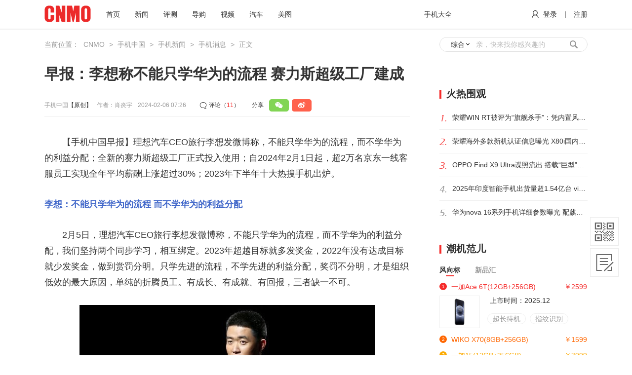

--- FILE ---
content_type: text/html; charset=utf-8
request_url: https://phone.cnmo.com/news/768297.html
body_size: 14279
content:
<!Doctype html>
<!--[if lt IE 7 ]>
<html class=ie6><![endif]-->
<!--[if IE 7 ]>
<html class=ie7><![endif]-->
<!--[if IE 8 ]>
<html class=ie8><![endif]-->
<!--[if IE 9 ]>
<html class=ie9><![endif]-->
<!--[if (gt IE 9)|!(IE)]><!-->
<html>
<!--<![endif]-->
<head verdata="20170411">
    <meta http-equiv="Content-Type" content="text/html; charset=utf-8">
    <title>早报：李想称不能只学华为的流程 赛力斯超级工厂建成 - 手机中国 - </title>
    <meta name="keywords" content="李想,赛力斯"/>
    <meta name="description" content="【手机中国早报】理想汽车CEO旅行李想发微博称，不能只学华为的流程，而不学华为的利益分配；全新的赛力斯超级工厂正式投入使用；自2024年2月1日起，超2万名京东一线客服员工实现全年平均薪酬上涨超过30%；2023年下半年十大热搜手机出炉。李想：不能只学华为的流程 而不学华为的利益分配2月5日，理想汽车CEO旅行李想发微博称，不能只学华为的流程，而不学华为的利益分配，我们坚持两个同步学习，相互绑定。"/>
    <meta name="author" content="手机中国"/>
    <meta name="Copyright" content="手机中国版权所有"/>
    <meta name="applicable-device" content="pc">
    <link rel="alternate" media="only screen and(max-width:640px)" href="">

    <meta property="og:type" content=""/>
    <meta property="og:url" content="">
    <meta property="og:title" content=""/>
    <meta property="og:description" content=""/>
    <meta property="og:image" content=""/>
    <meta content="always" name="referrer">
    <script type="text/javascript">
        document.domain = 'cnmo.com';
    var IS_LOGIN = 0, MOBILE_BINDED = 0;</script>
    <script src="//pic.cnmo.com/oddjs/car/detail.js" type="text/javascript"></script>
    <script src="//pic.cnmo.com/oddjs/news/detail.js" type="text/javascript"></script>
    <script type="text/javascript" src="//new-statict.cnmo.com/origin/js/swfobject.js"></script>
    <!-- head标签内相关修改开始 -->
    <link rel="dns-prefetch" href="//new-statict.cnmo.com"/>
    <link rel="dns-prefetch" href="//img.cnmo.com"/>
    <script language="javascript" type="text/javascript" src="//new-statict.cnmo.com/origin/touch/js/jumpUrl.js"></script>
    <script type="text/javascript">
        var script = document.createElement("script");
        script.type = "text/javascript";
        script.src = "//new-statict.cnmo.com/xfile/assets.js?t=" + Date.parse(new Date());
        document.getElementsByTagName('head')[0].appendChild(script);
    </script>
    <script type="text/javascript">
        var CNMO_AD = {
            fixed: false, globalHeight: new Array(), globalWidth: new Array(), resizeAd: function (idName) {
                CNMO_AD.globalHeight[idName] = parseInt(CNMO_AD.G(idName).getAttribute("height"));
                CNMO_AD.globalWidth[idName] = parseInt(CNMO_AD.G(idName).getAttribute("width"));
                if (CNMO_AD.globalHeight[idName] < 500 || CNMO_AD.globalWidth[idName] < 500) {
                    var outBoxId = "ad_box_" + idName;
                    var oDiv = document.createElement('div');
                    oDiv.setAttribute('id', outBoxId);
                    document.body.appendChild(oDiv);
                    var divBoxId = idName.replace('_', '');
                    var con = CNMO_AD.G(divBoxId).innerHTML;
                    CNMO_AD.G(divBoxId).innerHTML = '';
                    CNMO_AD.G(outBoxId).innerHTML = con;
                    CNMO_AD.G(idName).setAttribute("height", 500);
                    CNMO_AD.G(idName).setAttribute("width", 500);
                    setTimeout(function () {
                        var outBoxId = "ad_box_" + idName;
                        CNMO_AD.G(idName).setAttribute("height", CNMO_AD.globalHeight[idName]);
                        CNMO_AD.G(idName).setAttribute("width", CNMO_AD.globalWidth[idName]);
                        var divBoxId = idName.replace('_', '');
                        var con = CNMO_AD.G(outBoxId).innerHTML;
                        CNMO_AD.G(outBoxId).innerHTML = '';
                        CNMO_AD.G(divBoxId).innerHTML = con;
                        CNMO_AD.G(outBoxId).parentNode.removeChild(CNMO_AD.G(outBoxId))
                    }, 1)
                }
            }, init: function () {
                if (CNMO_AD.fixed == true) {
                    return
                }
                var embedArr = document.getElementsByTagName("EMBED");
                for (var i = 0; i < embedArr.length; i++) {
                    if (typeof embedArr[i].id != 'undefined') {
                        CNMO_AD.resizeAd(embedArr[i].id);
                        CNMO_AD.fixed = true;
                        break
                    }
                }
            }, G: function (id) {
                return document.getElementById(id)
            }
        };
    </script>
    <script type="text/javascript" src="//static.cnmo.com/magicCube/js/1/magic_cube10.js"></script>
    <link type="text/css" rel="stylesheet" href="//new-statict.cnmo.com/xfile/www/??css/public/reset.css,css/pages/article.css">
    <!--登录弹窗-->
    <link rel="stylesheet" type="text/css" href="//new-statict.cnmo.com/origin/mainpage/uCenter/css/home_login.css?t=1"/>
    <!--登录弹窗-->
    <!-- 分享弹窗 -->
    <link rel="stylesheet" href="//new-statict.cnmo.com/origin/mainpage/uCenter/css/css_v2/2022share.css">
    <base target="_blank">
    <script>
  var CNMO_BASE = {API_URL: '//www.cnmo.com/api/'}
</script>
</head>
<body data-docid='768297' data-classid="2" sharedata='https://img.cnmo.com/2194_400x250/2193477.jpg' pagedata='0---"/news/768297.html"---0---0---0'
       sohuVurl='' youkuVurl=''>
<!--顶部-->
<div class="cheader fixed">
    <div class="cpage">
        <a class="cnmo_icon fl" href="//www.cnmo.com/"><img src="//img.cnmo.com/1607/1606186.png"/></a>
        <div class="cheader_nav fl">
            <div class="fl">
                <a href="//www.cnmo.com/">首页</a>
                <a href="//www.cnmo.com/news/">新闻</a>
                <a href="//www.cnmo.com/reviews/">评测</a>
                <a href="//www.cnmo.com/guide/">导购</a>
                <a href="//www.cnmo.com/sp/">视频</a>
                <a href="//auto.cnmo.com/">汽车</a>
                <a href="//tu.cnmo.com/">美图</a>
            </div>
            <div class="fr">
                <a href="//product.cnmo.com/all/product.html">手机大全</a>
            </div>
        </div>
        <div class="cheader_my fr" id="cheader_my">
            <a rel="nofollow" href="//passport.cnmo.com/login/?backurl=https://phone.cnmo.com/news/768297.html" target="_self"><i class="iconfont">&#xe608;</i>登录</a>
            <span>|</span>
            <a rel="nofollow" href="//passport.cnmo.com/register/?backurl=https://phone.cnmo.com/news/768297.html" target="_self">注册</a>
        </div>
    </div>
</div>
<div class="cfixed_box"></div>
<!--顶部end-->
<!--中间内容-->
<div class="cpage">
    <div class="money">
        <div class="guanggao3">
            <script>write_ad("doc_logo_top");
            CNMO_AD.init();</script>
        </div>
    </div>
    <div class="money">
        <div class="guanggao3">
            <script>write_ad("doc_under_seach_tonglan");
            CNMO_AD.init();</script>
        </div>
    </div>
    <!--左侧内容区-->
    <div class="cleft" id="cleft">
                <!--面包屑导航-->
        <div class="ccrumbs_nav">
            <b>当前位置：</b>
            <a href="//www.cnmo.com/">CNMO</a>
            <span>&gt;</span>
                        <a href="//phone.cnmo.com">手机中国</a>
            <span>&gt;</span>
                        <a href="//phone.cnmo.com/news/">手机新闻</a>
            <span>&gt;</span>
                        <a href="//phone.cnmo.com/news/message/">手机消息</a>
            <span>&gt;</span>
                        <b>正文</b>
        </div>
        <!--面包屑导航end-->
                <!--标题部分-->
        <div class="ctitle">
            <h1>早报：李想称不能只学华为的流程 赛力斯超级工厂建成</h1>
            <div class="ctitle_spe">
                <div class="fl">
                    <b>手机中国</b>
                    <span class="c333">【原创】</span> <span class="text_auther">作者：肖炎宇</span>

                                        <span>2024-02-06 07:26</span>
                </div>
                <a class="ccom c333 fl comm_to" id="comm_to"><b class="iconfont">&#xe609;</b><span>评论（</span><i
                        class="comm_num">0</i><span>）</span></a>
                <div class="cshare fl">
                    <span>分享</span>
                    <div class="bdsharebuttonbox fl info_share" simg="https://img.cnmo.com/2194_400x250/2193477.jpg" slink="https://phone.cnmo.com/news/768297.html"
                         stitle="早报：李想称不能只学华为的流程 赛力斯超级工厂建成">
                        <a class="iconfont bds_weixin weixin" title="分享到微信">&#xe624;</a>
                        <a class="iconfont bds_tsina weibo" title="分享到新浪微博">&#xe62a;</a>
                    </div>
                </div>

<!--                <a class="cbulb fr" href="{reque}">-->
<!--                    <img class="bulb_iconR" src="//icon.cnmo.com/articlepc/bulb_iconR3.gif"/>-->
<!--                    <img class="bulb_icon" src="//icon.cnmo.com/articlepc/bulb_icon.png"/>-->
<!--                    <span></span>-->
<!--                </a>-->

            </div>
        </div>
        <!--标题部分end-->

        <!--文章主要内容部分-->
        <div class="ctext">

            <div class="money_text">
                <div class="guanggao">
                    <script>write_ad("menu_tags_up_button");
                    CNMO_AD.init();</script>
                </div>
            </div>

            <p>　　【手机中国早报】理想汽车CEO旅行李想发微博称，不能只学华为的流程，而不学华为的利益分配；全新的赛力斯超级工厂正式投入使用；自2024年2月1日起，超2万名京东一线客服员工实现全年平均薪酬上涨超过30%；2023年下半年十大热搜手机出炉。</p><p><a href="https://phone.cnmo.com/news/768279.html" target="_blank"><strong>李想：不能只学华为的流程 而不学华为的利益分配</strong></a></p><p>　　2月5日，理想汽车CEO旅行李想发微博称，不能只学华为的流程，而不学华为的利益分配，我们坚持两个同步学习，相互绑定。2023年超越目标就多发奖金，2022年没有达成目标就少发奖金，做到赏罚分明。只学先进的流程，不学先进的利益分配，奖罚不分明，才是组织低效的最大原因，单纯的折腾员工。有成长、有成就、有回报，三者缺一不可。</p><p style="text-align:center;"><a href="//product.cnmo.com/article/2193475.html" class="ctext_img c_img" ><img alt="早报：李想称不能只学华为的流程 赛力斯超级工厂建成" title="早报：李想称不能只学华为的流程 赛力斯超级工厂建成" align="1"  src="//img.cnmo.com/2194_600x375/2193475.jpg" /></a><br/></p><p style="text-align:center;"><a href="//product.cnmo.com/article/2193474.html" class="ctext_img c_img" ><img alt="早报：李想称不能只学华为的流程 赛力斯超级工厂建成" title="早报：李想称不能只学华为的流程 赛力斯超级工厂建成" align="1"  src="//img.cnmo.com/2194_600x375/2193474.jpg" /></a><br/></p><p>　　赛力斯汽车1月迎来销量爆发，AITO全系交付新车32973万辆，环比增长34.76%。其中问界新M7在产能快速爬升后，交付再创新高，首次实现单月交付突破3万辆。值得一提的是，在1月交付中，AITO问界也超越理想汽车，成为中国市场新势力品牌月销量冠军。</p><p><a href="https://smartcar.cnmo.com/news/768291.html" target="_blank"><strong>全新赛力斯超级工厂建成使用！问界M9首批车主提车</strong></a></p><p>　　2月5日，全新的赛力斯超级工厂正式投入使用，同时问界M9的首批车主也迎来了他们期待已久的交付时刻。</p><p style="text-align:center;"><a href="//product.cnmo.com/article/2193476.html" class="ctext_img c_img" ><img alt="早报：李想称不能只学华为的流程 赛力斯超级工厂建成" title="早报：李想称不能只学华为的流程 赛力斯超级工厂建成" align="1"  src="//img.cnmo.com/2194_600x1000/2193476.jpg" /></a><br/></p><p>　　这座赛力斯超级工厂内拥有超过1000台智能化设备，超3000台机器人协同作业，实现了关键工序100%的自动化。这种生产模式不仅极大地提升了生产效率，更确保了每一辆问界M9的高品质。值得一提的是，赛力斯超级工厂还运用了行业首创的质量自动化测试技术，实现了100%质量监测追溯。这意味着每一辆问界M9都经过了严格的品质检测，为用户提供了坚实的品质保障。</p><p>　　此外，工厂还配备了全球领先的9000T压铸机，实现了在一体化压铸部件中达到最高的集成度。这一技术的应用，不仅提高了生产效率，更让问界M9在车身结构、轻量化、安全性等方面达到了新的高度。</p><p><a href="https://internet.cnmo.com/ent/768280.html" target="_blank"><strong>东子靠谱！京东宣布2024年一线客服员工涨薪超30%</strong></a></p><p>　　京东集团2月5日宣布，自2024年2月1日起，超2万名京东一线客服员工实现全年平均薪酬上涨超过30%。这一举措无疑将对员工的生活水平和工作积极性产生积极影响，同时也显示了京东集团对人才的重视和对员工福利的承诺。</p><p style="text-align:center;"><a href="//product.cnmo.com/article/2193473.html" class="ctext_img c_img" ><img alt="早报：李想称不能只学华为的流程 赛力斯超级工厂建成" title="早报：李想称不能只学华为的流程 赛力斯超级工厂建成" align="1"  src="//img.cnmo.com/2194_600x1000/2193473.jpg" /></a><br/></p><p>　　此前，京东集团曾宣布，2024年1月1日起，京东采销等一线业务人员年固定薪酬大幅上涨近100%，京东零售全员平均加薪将不低于20%。该政策同样适用于重新回归京东的员工。京东还表示，老员工回归的话，“福利司龄继续累计，司龄补贴、住房保障基金、继续教育、老员工专属称号、员工救助基金等都将延续。”</p><p><a href="https://internet.cnmo.com/finance/768274.html" target="_blank"><strong>2023年下半年十大热搜手机出炉：华为Mate60第二</strong></a></p><p>　　2023年微博热搜趋势报告近日正式发布。该报告列出了热搜十大关键词、十大汽车品牌、十大游戏等热搜数据，其中包括本文重点要提到的2023年下半年手机行业十大热搜品牌和型号。据悉，此榜单按照品牌相关热点主榜次数排名，数据统计周期为2023/7/1至2023/12/31。</p><p style="text-align:center;"><a href="//product.cnmo.com/article/2193472.html" class="ctext_img c_img" ><img alt="早报：李想称不能只学华为的流程 赛力斯超级工厂建成" title="早报：李想称不能只学华为的流程 赛力斯超级工厂建成" align="1"  src="//img.cnmo.com/2194_600x1000/2193472.jpg" /></a><br/></p><p></p><p><strong>2023年下半年手机行业十大热搜型号</strong></p><p>　　1、iPhone 15 上榜113次</p><p>　　2、华为Mate60 上榜67次</p><p>　　3、vivo X100 上榜24次</p><p>　　4、小米14 上榜22次</p><p>　　5、OPPO Find N3 上榜17次</p><p>　　6、vivo S18 上榜15次</p><p>　　7、Redmi K70 上榜11次</p><p>　　8、iQOO 12 上榜10次</p><p>　　9、华为Mate 60 RS非凡大师 上榜9次</p><p>　　9、荣耀100 上榜9次</p>            <p class="copyright">版权所有，未经许可不得转载</p>
                        <script>magicCubeFunc.write_ad("dingcai_top_0");</script>
                    </div>

        <!--分享提示-->
        <div class="ctext_bottom">
            <div class="cshare fl">
                <span>分享</span>
                <div class="bdsharebuttonbox fl info_share" simg="https://img.cnmo.com/2194_400x250/2193477.jpg" slink="https://phone.cnmo.com/news/768297.html"
                     stitle="早报：李想称不能只学华为的流程 赛力斯超级工厂建成">
                    <a class="iconfont bds_weixin weixin" title="分享到微信">&#xe624;</a>
                    <a class="iconfont bds_tsina weibo" title="分享到新浪微博">&#xe62a;</a>
                </div>
            </div>
            <div class="fr fx">
                <div class="btnbox">
                    <div class="gifimg"><img src="//statict.cnmo.com/origin/mainpage/www/images/heart.gif"></div>
                    <p>加入收藏</p>
                </div>
            </div>
        </div>
        <!--分享提示end-->
        <!--文章主要内容部分end-->
        <!--文章底部-->
        <div class="ctext_page">
                        <div class="clear cf ctaxt_icon text_all">
                <div class="ctaxt_icon1 fl">
                                        <em>标签：</em>
                                        <a href="//www.cnmo.com/tags/vvw73v/"><i class="icon icon_btn1"></i><b>赛力斯</b><i class="icon icon_btn2"></i></a>
                                        <a href="//www.cnmo.com/tags/5mjqeb/"><i class="icon icon_btn1"></i><b>李想</b><i class="icon icon_btn2"></i></a>
                                                        </div>
                <a class="ctext_zan ctext_zan_hover fr" id="textZan" onOff='0'>
                    <div class="icon ctext_zan_1"></div>
                    <div class="ctext_zan_num">
                        <span class="iconfont">&#xe60d;</span>
                        <b>+<i class="ctext_jia">0</i></b>
                        <p class="ctext_jia_move">+1</p>
                    </div>
                    <div class="icon ctext_zan_2"></div>
                </a>
            </div>
                    </div>
        <!--文章底部end-->

        <div class="money_box">
            <div class="money_tit">
                <script>write_ad("doc_under_doc_content");
                CNMO_AD.init();</script>
            </div>
            <div class="money_text">
                <script>write_ad("new_article_under_comment_tonglan");
                CNMO_AD.init();</script>
            </div>
        </div>

        
        <div id="comment-box" data-source="1" data-obj_id="768297" data-class_id="2">
            <div class="ccom" id="ccom">
    <div class="ccom_tit">
        <b>网友评论</b>
        <span class="c999" style="display:none">无需登录，一键评论</span>
        <a href="https://comments.cnmo.com/comments.php?kindid=2&articleid=768297">共<span class="comm_num">0</span>条评论</a>
    </div>

    <div class="ccom_box">
        <textarea class="ccom_textarea textarea_border" id="ccom_textarea" placeholder="不吐不快，我来说两句..."></textarea>
        <input type="button" class="ccom_sub" value="发表评论" data-top_id="0" data-pid="0"/>
    </div>

    <div class="ccom_denglu">
        <div class="fl" id="comm_denglu">
            <a rel="nofollow" href="//passport.cnmo.com/login/?backurl=https://phone.cnmo.com/news/768297.html" target="_self"><i class="icon"></i>登录</a><span>&nbsp;|&nbsp;</span><a
                rel="nofollow" href="//passport.cnmo.com/register/?backurl=https://phone.cnmo.com/news/768297.html" target="_self">注册</a>
        </div>

        <div class="ccom_denglu_other">
            <span>用其他账号登录：</span>
            <a class="iconfont ccom_qq" href="//bbs.cnmo.com/connect.php?mod=login&op=init&referer=https://phone.cnmo.com/news/768297.html"
               target="_self">&#xe616;</a>
            <a class="iconfont ccom_sina" href="//bbs.cnmo.com/xwb.php?m=xwbAuth.login&referer=https://phone.cnmo.com/news/768297.html"
               target="_self">&#xe62a;</a>
            <a class="iconfont ccom_weix" href="//passport.cnmo.com/index.php?c=Member_WeixinLogin&referer=https://phone.cnmo.com/news/768297.html"
               target="_self">&#xe624;</a>
        </div>
    </div>
    <div class="ccom_list" id="ccomList">
        <div class="no_data">请稍后,数据加载中...</div>
        <a class="ccom_more"
           href="https://comments.cnmo.com/comments.php?kindid=2&articleid=768297"><span>查看全部<b
                class="comm_num">0</b>条评论 ></span></a>
    </div>
</div>
        </div>

        

        
<!--        <div class="money_box">-->
<!--            <div class="money_text">-->
<!--                <script>write_ad("new_article_pic_top1");-->
<!--                CNMO_AD.init();</script>-->
<!--            </div>-->
<!--        </div>-->
        
        <!--为你精选-->
        <div class="cselect mt10 cf">
            <div class="cselect_nav"><b>为你精选</b></div>
            <div class="cselect_list c_img"  id="cselect_list">
                               <div class="cselect_con"><a href="https://ai.cnmo.com/news/803056.html" class="cselect_img"><img src="//icon.cnmo.com/articlepc/cimg_load.png" data_src="https://img.cnmo.com/2329_400x250/2328698.jpg" err_src="" alt="微软CEO：AI时代核心不是单一模型 在于算力基础设施等"></a>		<div class="cselect_text">
                <a class="cselect_tit" href="https://ai.cnmo.com/news/803056.html">微软CEO：AI时代核心不是单一模型 在于算力基础设施等</a>
                <div class="ctaxt_icon2">
                    <a class="ctaxt_icon2_have" href="https://ai.cnmo.com/news/"><i class="icon_btn1 icon"></i><b>新闻</b></a>			</div>
                <div class="cselect_num_div"><a href="https://ai.cnmo.com/news/803056.html" class="cselect_num cselect_num_have"><i class="iconfont"></i>0</a></div></div></div>
                               <div class="cselect_con"><a href="https://smartcar.cnmo.com/news/803057.html" class="cselect_img"><img src="//icon.cnmo.com/articlepc/cimg_load.png" data_src="https://img.cnmo.com/2329_400x250/2328703.png" err_src="" alt="2025年20万以上轿车销量谁最强？奥迪A6L仅能排第三"></a>		<div class="cselect_text">
                <a class="cselect_tit" href="https://smartcar.cnmo.com/news/803057.html">2025年20万以上轿车销量谁最强？奥迪A6L仅能排第三</a>
                <div class="ctaxt_icon2">
                    <a class="ctaxt_icon2_have" href="https://smartcar.cnmo.com/news/"><i class="icon_btn1 icon"></i><b>新闻</b></a>			</div>
                <div class="cselect_num_div"><a href="https://smartcar.cnmo.com/news/803057.html" class="cselect_num cselect_num_have"><i class="iconfont"></i>0</a></div></div></div>
                               <div class="cselect_con"><a href="https://smartcar.cnmo.com/news/803054.html" class="cselect_img"><img src="//icon.cnmo.com/articlepc/cimg_load.png" data_src="https://img.cnmo.com/2329_400x250/2328690.png" err_src="" alt="2026年鸿蒙智行有哪些新车？能冲击年销百万辆吗？"></a>		<div class="cselect_text">
                <a class="cselect_tit" href="https://smartcar.cnmo.com/news/803054.html">2026年鸿蒙智行有哪些新车？能冲击年销百万辆吗？</a>
                <div class="ctaxt_icon2">
                    <a class="ctaxt_icon2_have" href="https://smartcar.cnmo.com/news/"><i class="icon_btn1 icon"></i><b>新闻</b></a>			</div>
                <div class="cselect_num_div"><a href="https://smartcar.cnmo.com/news/803054.html" class="cselect_num cselect_num_have"><i class="iconfont"></i>0</a></div></div></div>
                               <div class="cselect_con"><a href="https://phone.cnmo.com/news/803052.html" class="cselect_img"><img src="//icon.cnmo.com/articlepc/cimg_load.png" data_src="https://img.cnmo.com/2329_400x250/2328672.jpg" err_src="" alt="中国折叠屏手机用户画像出炉 近半数月收入达1-2万元"></a>		<div class="cselect_text">
                <a class="cselect_tit" href="https://phone.cnmo.com/news/803052.html">中国折叠屏手机用户画像出炉 近半数月收入达1-2万元</a>
                <div class="ctaxt_icon2">
                    <a class="ctaxt_icon2_have" href="https://phone.cnmo.com/news/"><i class="icon_btn1 icon"></i><b>新闻</b></a>			</div>
                <div class="cselect_num_div"><a href="https://phone.cnmo.com/news/803052.html" class="cselect_num cselect_num_have"><i class="iconfont"></i>0</a></div></div></div>
                               <div class="cselect_con"><a href="https://smartcar.cnmo.com/news/803053.html" class="cselect_img"><img src="//icon.cnmo.com/articlepc/cimg_load.png" data_src="https://img.cnmo.com/2329_400x250/2328676.jpg" err_src="" alt="理想汽车发布OTA 8.2系统升级 新增VLA等40项功能"></a>		<div class="cselect_text">
                <a class="cselect_tit" href="https://smartcar.cnmo.com/news/803053.html">理想汽车发布OTA 8.2系统升级 新增VLA等40项功能</a>
                <div class="ctaxt_icon2">
                    <a class="ctaxt_icon2_have" href="https://smartcar.cnmo.com/news/"><i class="icon_btn1 icon"></i><b>新闻</b></a>			</div>
                <div class="cselect_num_div"><a href="https://smartcar.cnmo.com/news/803053.html" class="cselect_num cselect_num_have"><i class="iconfont"></i>0</a></div></div></div>
                               <div class="cselect_con"><a href="https://smartcar.cnmo.com/news/803050.html" class="cselect_img"><img src="//icon.cnmo.com/articlepc/cimg_load.png" data_src="https://img.cnmo.com/2329_400x250/2328646.png" err_src="" alt="小米电动滑板车6 Lite全球发布 配500W电机与25公里续航"></a>		<div class="cselect_text">
                <a class="cselect_tit" href="https://smartcar.cnmo.com/news/803050.html">小米电动滑板车6 Lite全球发布 配500W电机与25公里续航</a>
                <div class="ctaxt_icon2">
                    <a class="ctaxt_icon2_have" href="https://smartcar.cnmo.com/news/"><i class="icon_btn1 icon"></i><b>新闻</b></a>			</div>
                <div class="cselect_num_div"><a href="https://smartcar.cnmo.com/news/803050.html" class="cselect_num cselect_num_have"><i class="iconfont"></i>0</a></div></div></div>
                               <div class="cselect_con"><a href="https://phone.cnmo.com/news/803040.html" class="cselect_img"><img src="//icon.cnmo.com/articlepc/cimg_load.png" data_src="https://img.cnmo.com/2329_400x250/2328638.png" err_src="" alt="售价三千元的MacBook 这次真的要来了"></a>		<div class="cselect_text">
                <a class="cselect_tit" href="https://phone.cnmo.com/news/803040.html">售价三千元的MacBook 这次真的要来了</a>
                <div class="ctaxt_icon2">
                    <a class="ctaxt_icon2_have" href="https://phone.cnmo.com/news/"><i class="icon_btn1 icon"></i><b>新闻</b></a>			</div>
                <div class="cselect_num_div"><a href="https://phone.cnmo.com/news/803040.html" class="cselect_num cselect_num_have"><i class="iconfont"></i>0</a></div></div></div>
                               <div class="cselect_con"><a href="https://phone.cnmo.com/news/803048.html" class="cselect_img"><img src="//icon.cnmo.com/articlepc/cimg_load.png" data_src="https://img.cnmo.com/2329_400x250/2328635.png" err_src="" alt="苹果Fitness+登陆日本 支持AI日语配音与多设备联动"></a>		<div class="cselect_text">
                <a class="cselect_tit" href="https://phone.cnmo.com/news/803048.html">苹果Fitness+登陆日本 支持AI日语配音与多设备联动</a>
                <div class="ctaxt_icon2">
                    <a class="ctaxt_icon2_have" href="https://phone.cnmo.com/news/"><i class="icon_btn1 icon"></i><b>新闻</b></a>			</div>
                <div class="cselect_num_div"><a href="https://phone.cnmo.com/news/803048.html" class="cselect_num cselect_num_have"><i class="iconfont"></i>0</a></div></div></div>
                               <div class="cselect_con"><a href="https://ai.cnmo.com/news/803044.html" class="cselect_img"><img src="//icon.cnmo.com/articlepc/cimg_load.png" data_src="https://img.cnmo.com/2329_400x250/2328625.png" err_src="" alt="智谱GLM Coding Plan启动限售 每日发售量降至原20%"></a>		<div class="cselect_text">
                <a class="cselect_tit" href="https://ai.cnmo.com/news/803044.html">智谱GLM Coding Plan启动限售 每日发售量降至原20%</a>
                <div class="ctaxt_icon2">
                    <a class="ctaxt_icon2_have" href="https://ai.cnmo.com/news/"><i class="icon_btn1 icon"></i><b>新闻</b></a>			</div>
                <div class="cselect_num_div"><a href="https://ai.cnmo.com/news/803044.html" class="cselect_num cselect_num_have"><i class="iconfont"></i>0</a></div></div></div>
                               <div class="cselect_con"><a href="https://smartcar.cnmo.com/news/803047.html" class="cselect_img"><img src="//icon.cnmo.com/articlepc/cimg_load.png" data_src="https://img.cnmo.com/2329_400x250/2328687.png" err_src="" alt="吉利银河V900增程MPV正式上市 限时售价26.98万元起"></a>		<div class="cselect_text">
                <a class="cselect_tit" href="https://smartcar.cnmo.com/news/803047.html">吉利银河V900增程MPV正式上市 限时售价26.98万元起</a>
                <div class="ctaxt_icon2">
                    <a class="ctaxt_icon2_have" href="https://smartcar.cnmo.com/news/"><i class="icon_btn1 icon"></i><b>新闻</b></a>			</div>
                <div class="cselect_num_div"><a href="https://smartcar.cnmo.com/news/803047.html" class="cselect_num cselect_num_have"><i class="iconfont"></i>0</a></div></div></div>
                            </div>
            <a class="ccom_more" id="ccom_more"><span>点击加载更多<i class="icon"></i></span></a>
        </div>
        <!--为你精选end-->
    </div>
    <!--左侧内容区end-->

    <!--右侧内容区-->
    <div class="cright" id="cright">
        <!--搜索框-->
        <form action="//s.cnmo.com/se.php" method="post" id="myForm">
            <div id="search" class="csearch cf">
                <i class="icon cse_1"></i>
                <div class="csearch_con">
                    <div class="csearch_list">
                        <span>综合</span>
                        <i class="icon"></i>
                        <div class="pull_down_list">
                            <a>产品</a><a>应用</a><a>图片</a><a>论坛</a><a class="cRed">综合</a>
                        </div>
                    </div>
                    <input type="text" class="csearch_input" id="s" name="s" autocomplete="off" value="亲，快来找你感兴趣的"/>
                    <input type="submit" id="mySubmit" value="" class="csearch_btn icon"/>
                </div>
                <i class="icon cse_2"></i>
            </div>
        </form>
        <!--搜索框end-->

        <!--右侧主要内容-->
        <div class="">
            <div class="money_right1">
                <script>write_ad("new_article_right_top_top0");
                CNMO_AD.init();</script>
            </div>
                        <div style="padding-top:5px;">
                <script>write_ad("new_article_right_top_0");
                CNMO_AD.init();</script>
            </div>
                        <div>
                                <div class="cright_tit mt10"><span></span><strong>火热围观</strong></div>
                                <ul class="cright_hot">
                                        <li><a href="https://phone.cnmo.com/news/803031.html"><i class="icon chot_icon1"></i><span>荣耀WIN RT被评为&ldquo;旗舰杀手&rdquo;：凭内置风扇与超大电池</span></a></li>
                                        <li><a href="https://phone.cnmo.com/news/803029.html"><i class="icon chot_icon2"></i><span>荣耀海外多款新机认证信息曝光 X80i国内发布在即</span></a></li>
                                        <li><a href="https://phone.cnmo.com/news/803018.html"><i class="icon chot_icon3"></i><span>OPPO Find X9 Ultra谍照流出 搭载&ldquo;巨型&rdquo;外接镜头！</span></a></li>
                                        <li><a href="https://phone.cnmo.com/news/803021.html"><i class="icon chot_icon4"></i><span>2025年印度智能手机出货量超1.54亿台 vivo稳居榜首</span></a></li>
                                        <li><a href="https://phone.cnmo.com/news/803017.html"><i class="icon chot_icon5"></i><span>华为nova 16系列手机详细参数曝光 配麒麟8系和9系芯</span></a></li>
                                    </ul>
                                            </div>
            <div class="chot_box"></div>
        </div>

        <div class="">
            <div class="">
                <div style="margin-top: 15px;"><a data-type="3" data-tmpl="300x250" data-tmplid="126" data-rd="2"
                                                  data-style="2" data-border="1" href="#"></a></div><!--广告end-->
                <!-- 20211217 -->
                <div class="money_right2">
                    <script>write_ad("new_article_right_top_button0");
                    CNMO_AD.init();</script>
                </div>
                
                <div class="cright_tit mt10"><span></span><strong>潮机范儿</strong></div>
                                <div class="chao_list" id="chao_cut">
                    <div class="chao_list_tit cf">
                                                <a class="cur">风向标</a>
                                                <a class="">新品汇</a>
                                            </div>
                                        <ul class="chao_list_list" style="display: block;"  >
                                                <li class="cur list_own1">
                            <div class="cmobile-listcon clear">
                                <em class="icon">1</em>
                                <a href="//product.cnmo.com/cell_phone/index1627791.shtml"><span>一加Ace 6T(12GB+256GB)</span><b>￥2599</b></a>
                            </div>
                            <div class="cpro_pro cf">
                                <a href="//product.cnmo.com/cell_phone/index1627791.shtml" class="cpro_img fl">
                                    <img src="//imgm1.cnmo.com/product_erect/96x146/1628/1627791.jpg">
                                </a>
                                <div class="fl">
                                    <p>上市时间：2025.12</p>
                                                                        <div class="ctaxt_icon1">
                                                                                <a href="//product.cnmo.com/all/product_k3_t1_p1.html"><i class="icon icon_btn1"></i><b>超长待机</b><i
                                                class="icon icon_btn2"></i></a>
                                                                                <a href="//product.cnmo.com/all/product_k2_t1_p1.html"><i class="icon icon_btn1"></i><b>指纹识别</b><i
                                                class="icon icon_btn2"></i></a>
                                                                            </div>
                                                                    </div>
                            </div>
                        </li>
                                                <li class=" list_own2">
                            <div class="cmobile-listcon clear">
                                <em class="icon">2</em>
                                <a href="//product.cnmo.com/cell_phone/index1627835.shtml"><span>WIKO X70(8GB+256GB)</span><b>￥1599</b></a>
                            </div>
                            <div class="cpro_pro cf">
                                <a href="//product.cnmo.com/cell_phone/index1627835.shtml" class="cpro_img fl">
                                    <img src="//imgm5.cnmo.com/product_erect/96x146/1628/1627835.jpg">
                                </a>
                                <div class="fl">
                                    <p>上市时间：2025.10</p>
                                                                        <div class="ctaxt_icon1">
                                                                                <a href="//product.cnmo.com/all/product_k1_t1_p1.html"><i class="icon icon_btn1"></i><b>自拍神器</b><i
                                                class="icon icon_btn2"></i></a>
                                                                                <a href="//product.cnmo.com/all/product_k3_t1_p1.html"><i class="icon icon_btn1"></i><b>超长待机</b><i
                                                class="icon icon_btn2"></i></a>
                                                                            </div>
                                                                    </div>
                            </div>
                        </li>
                                                <li class=" list_own3">
                            <div class="cmobile-listcon clear">
                                <em class="icon">3</em>
                                <a href="//product.cnmo.com/cell_phone/index1627588.shtml"><span>一加15(12GB+256GB)</span><b>￥3999</b></a>
                            </div>
                            <div class="cpro_pro cf">
                                <a href="//product.cnmo.com/cell_phone/index1627588.shtml" class="cpro_img fl">
                                    <img src="//imgm8.cnmo.com/product_erect/96x146/1628/1627588.jpg">
                                </a>
                                <div class="fl">
                                    <p>上市时间：2025.10</p>
                                                                        <div class="ctaxt_icon1">
                                                                                <a href="//product.cnmo.com/all/product_k4_t1_p1.html"><i class="icon icon_btn1"></i><b>2K屏</b><i
                                                class="icon icon_btn2"></i></a>
                                                                                <a href="//product.cnmo.com/all/product_k3_t1_p1.html"><i class="icon icon_btn1"></i><b>超长待机</b><i
                                                class="icon icon_btn2"></i></a>
                                                                            </div>
                                                                    </div>
                            </div>
                        </li>
                                                <li class=" list_own4">
                            <div class="cmobile-listcon clear">
                                <em class="icon">4</em>
                                <a href="//product.cnmo.com/cell_phone/index1627413.shtml"><span>OPPO Find X8 Ultra(16GB+512GB)</span><b>￥6999</b></a>
                            </div>
                            <div class="cpro_pro cf">
                                <a href="//product.cnmo.com/cell_phone/index1627413.shtml" class="cpro_img fl">
                                    <img src="//imgm3.cnmo.com/product_erect/96x146/1628/1627413.jpg">
                                </a>
                                <div class="fl">
                                    <p>上市时间：2025.04</p>
                                                                        <div class="ctaxt_icon1">
                                                                                <a href="//product.cnmo.com/all/product_k1_t1_p1.html"><i class="icon icon_btn1"></i><b>自拍神器</b><i
                                                class="icon icon_btn2"></i></a>
                                                                                <a href="//product.cnmo.com/all/product_k75_t1_p1.html"><i class="icon icon_btn1"></i><b>快充</b><i
                                                class="icon icon_btn2"></i></a>
                                                                            </div>
                                                                    </div>
                            </div>
                        </li>
                                                <li class=" list_own5">
                            <div class="cmobile-listcon clear">
                                <em class="icon">5</em>
                                <a href="//product.cnmo.com/cell_phone/index1627293.shtml"><span>小米15 Ultra(12GB+256GB)</span><b>￥6499</b></a>
                            </div>
                            <div class="cpro_pro cf">
                                <a href="//product.cnmo.com/cell_phone/index1627293.shtml" class="cpro_img fl">
                                    <img src="//imgm3.cnmo.com/product_erect/96x146/1628/1627293.jpg">
                                </a>
                                <div class="fl">
                                    <p>上市时间：2025.02</p>
                                                                        <div class="ctaxt_icon1">
                                                                                <a href="//product.cnmo.com/all/product_k2_t1_p1.html"><i class="icon icon_btn1"></i><b>指纹识别</b><i
                                                class="icon icon_btn2"></i></a>
                                                                                <a href="//product.cnmo.com/all/product_k76_t1_p1.html"><i class="icon icon_btn1"></i><b>支持NFC</b><i
                                                class="icon icon_btn2"></i></a>
                                                                            </div>
                                                                    </div>
                            </div>
                        </li>
                                                <li class=" list_own6">
                            <div class="cmobile-listcon clear">
                                <em class="icon">6</em>
                                <a href="//product.cnmo.com/cell_phone/index1627249.shtml"><span>华为Mate70(512GB)</span><b>￥5999</b></a>
                            </div>
                            <div class="cpro_pro cf">
                                <a href="//product.cnmo.com/cell_phone/index1627249.shtml" class="cpro_img fl">
                                    <img src="//imgm9.cnmo.com/product_erect/96x146/1628/1627249.jpg">
                                </a>
                                <div class="fl">
                                    <p>上市时间：2024.11</p>
                                                                        <div class="ctaxt_icon1">
                                                                                <a href="//product.cnmo.com/all/product_k76_t1_p1.html"><i class="icon icon_btn1"></i><b>支持NFC</b><i
                                                class="icon icon_btn2"></i></a>
                                                                                <a href="//product.cnmo.com/all/product_k2_t1_p1.html"><i class="icon icon_btn1"></i><b>指纹识别</b><i
                                                class="icon icon_btn2"></i></a>
                                                                            </div>
                                                                    </div>
                            </div>
                        </li>
                                                <li class=" list_own7">
                            <div class="cmobile-listcon clear">
                                <em class="icon">7</em>
                                <a href="//product.cnmo.com/cell_phone/index1627124.shtml"><span>苹果iPhone16(256GB)</span><b>￥6999</b></a>
                            </div>
                            <div class="cpro_pro cf">
                                <a href="//product.cnmo.com/cell_phone/index1627124.shtml" class="cpro_img fl">
                                    <img src="//imgm4.cnmo.com/product_erect/96x146/1628/1627124.jpg">
                                </a>
                                <div class="fl">
                                    <p>上市时间：2024.09</p>
                                                                        <div class="ctaxt_icon1">
                                                                                <a href="//product.cnmo.com/all/product_k1_t1_p1.html"><i class="icon icon_btn1"></i><b>自拍神器</b><i
                                                class="icon icon_btn2"></i></a>
                                                                                <a href="//product.cnmo.com/all/product_k2_t1_p1.html"><i class="icon icon_btn1"></i><b>指纹识别</b><i
                                                class="icon icon_btn2"></i></a>
                                                                            </div>
                                                                    </div>
                            </div>
                        </li>
                                                <li class=" list_own8">
                            <div class="cmobile-listcon clear">
                                <em class="icon">8</em>
                                <a href="//product.cnmo.com/cell_phone/index1627211.shtml"><span>荣耀Magic7(16+1TB)</span><b>￥5499</b></a>
                            </div>
                            <div class="cpro_pro cf">
                                <a href="//product.cnmo.com/cell_phone/index1627211.shtml" class="cpro_img fl">
                                    <img src="//imgm1.cnmo.com/product_erect/96x146/1628/1627211.jpg">
                                </a>
                                <div class="fl">
                                    <p>上市时间：2024.10</p>
                                                                        <div class="ctaxt_icon1">
                                                                                <a href="//product.cnmo.com/all/product_k1_t1_p1.html"><i class="icon icon_btn1"></i><b>自拍神器</b><i
                                                class="icon icon_btn2"></i></a>
                                                                                <a href="//product.cnmo.com/all/product_k76_t1_p1.html"><i class="icon icon_btn1"></i><b>支持NFC</b><i
                                                class="icon icon_btn2"></i></a>
                                                                            </div>
                                                                    </div>
                            </div>
                        </li>
                                                <li class=" list_own9">
                            <div class="cmobile-listcon clear">
                                <em class="icon">9</em>
                                <a href="//product.cnmo.com/cell_phone/index1627237.shtml"><span>努比亚Z70 Ultra(16+512GB)</span><b>￥4999</b></a>
                            </div>
                            <div class="cpro_pro cf">
                                <a href="//product.cnmo.com/cell_phone/index1627237.shtml" class="cpro_img fl">
                                    <img src="//imgm7.cnmo.com/product_erect/96x146/1628/1627237.jpg">
                                </a>
                                <div class="fl">
                                    <p>上市时间：2024.11</p>
                                                                        <div class="ctaxt_icon1">
                                                                                <a href="//product.cnmo.com/all/product_k2_t1_p1.html"><i class="icon icon_btn1"></i><b>指纹识别</b><i
                                                class="icon icon_btn2"></i></a>
                                                                                <a href="//product.cnmo.com/all/product_k76_t1_p1.html"><i class="icon icon_btn1"></i><b>支持NFC</b><i
                                                class="icon icon_btn2"></i></a>
                                                                            </div>
                                                                    </div>
                            </div>
                        </li>
                                                <li class=" list_own10">
                            <div class="cmobile-listcon clear">
                                <em class="icon">10</em>
                                <a href="//product.cnmo.com/cell_phone/index1626142.shtml"><span>苹果iPhone15(128GB)</span><b>￥5999</b></a>
                            </div>
                            <div class="cpro_pro cf">
                                <a href="//product.cnmo.com/cell_phone/index1626142.shtml" class="cpro_img fl">
                                    <img src="//imgm2.cnmo.com/product_erect/96x146/1627/1626142.jpg">
                                </a>
                                <div class="fl">
                                    <p>上市时间：2023.09</p>
                                                                        <div class="ctaxt_icon1">
                                                                                <a href="//product.cnmo.com/all/product_k1_t1_p1.html"><i class="icon icon_btn1"></i><b>自拍神器</b><i
                                                class="icon icon_btn2"></i></a>
                                                                                <a href="//product.cnmo.com/all/product_k76_t1_p1.html"><i class="icon icon_btn1"></i><b>支持NFC</b><i
                                                class="icon icon_btn2"></i></a>
                                                                            </div>
                                                                    </div>
                            </div>
                        </li>
                                            </ul>
                                        <ul class="chao_list_list"  style="display: none;"  >
                                                <li class="cur list_own1">
                            <div class="cmobile-listcon clear">
                                <em class="icon">1</em>
                                <a href="//product.cnmo.com/cell_phone/index1627791.shtml"><span>一加Ace 6T(12GB+256GB)</span><b>￥2599</b></a>
                            </div>
                            <div class="cpro_pro cf">
                                <a href="//product.cnmo.com/cell_phone/index1627791.shtml" class="cpro_img fl">
                                    <img src="//imgm1.cnmo.com/product_erect/96x146/1628/1627791.jpg">
                                </a>
                                <div class="fl">
                                    <p>上市时间：2025.12</p>
                                                                        <div class="ctaxt_icon1">
                                                                                <a href="//product.cnmo.com/all/product_k75_t1_p1.html"><i class="icon icon_btn1"></i><b>快充</b><i
                                                class="icon icon_btn2"></i></a>
                                                                                <a href="//product.cnmo.com/all/product_k3_t1_p1.html"><i class="icon icon_btn1"></i><b>超长待机</b><i
                                                class="icon icon_btn2"></i></a>
                                                                            </div>
                                                                    </div>
                            </div>
                        </li>
                                                <li class=" list_own2">
                            <div class="cmobile-listcon clear">
                                <em class="icon">2</em>
                                <a href="//product.cnmo.com/cell_phone/index1627835.shtml"><span>WIKO X70(8GB+256GB)</span><b>￥1599</b></a>
                            </div>
                            <div class="cpro_pro cf">
                                <a href="//product.cnmo.com/cell_phone/index1627835.shtml" class="cpro_img fl">
                                    <img src="//imgm5.cnmo.com/product_erect/96x146/1628/1627835.jpg">
                                </a>
                                <div class="fl">
                                    <p>上市时间：2025.10</p>
                                                                        <div class="ctaxt_icon1">
                                                                                <a href="//product.cnmo.com/all/product_k1_t1_p1.html"><i class="icon icon_btn1"></i><b>自拍神器</b><i
                                                class="icon icon_btn2"></i></a>
                                                                                <a href="//product.cnmo.com/all/product_k3_t1_p1.html"><i class="icon icon_btn1"></i><b>超长待机</b><i
                                                class="icon icon_btn2"></i></a>
                                                                            </div>
                                                                    </div>
                            </div>
                        </li>
                                                <li class=" list_own3">
                            <div class="cmobile-listcon clear">
                                <em class="icon">3</em>
                                <a href="//product.cnmo.com/cell_phone/index1627588.shtml"><span>一加15(12GB+256GB)</span><b>￥3999</b></a>
                            </div>
                            <div class="cpro_pro cf">
                                <a href="//product.cnmo.com/cell_phone/index1627588.shtml" class="cpro_img fl">
                                    <img src="//imgm8.cnmo.com/product_erect/96x146/1628/1627588.jpg">
                                </a>
                                <div class="fl">
                                    <p>上市时间：2025.10</p>
                                                                        <div class="ctaxt_icon1">
                                                                                <a href="//product.cnmo.com/all/product_k4_t1_p1.html"><i class="icon icon_btn1"></i><b>2K屏</b><i
                                                class="icon icon_btn2"></i></a>
                                                                                <a href="//product.cnmo.com/all/product_k76_t1_p1.html"><i class="icon icon_btn1"></i><b>支持NFC</b><i
                                                class="icon icon_btn2"></i></a>
                                                                            </div>
                                                                    </div>
                            </div>
                        </li>
                                                <li class=" list_own4">
                            <div class="cmobile-listcon clear">
                                <em class="icon">4</em>
                                <a href="//product.cnmo.com/cell_phone/index1627695.shtml"><span>华为Mate80(12GB+256GB)</span><b>￥4699</b></a>
                            </div>
                            <div class="cpro_pro cf">
                                <a href="//product.cnmo.com/cell_phone/index1627695.shtml" class="cpro_img fl">
                                    <img src="//imgm5.cnmo.com/product_erect/96x146/1628/1627695.jpg">
                                </a>
                                <div class="fl">
                                    <p>上市时间：2025.11</p>
                                                                        <div class="ctaxt_icon1">
                                                                                <a href="//product.cnmo.com/all/product_k3_t1_p1.html"><i class="icon icon_btn1"></i><b>超长待机</b><i
                                                class="icon icon_btn2"></i></a>
                                                                                <a href="//product.cnmo.com/all/product_k1_t1_p1.html"><i class="icon icon_btn1"></i><b>自拍神器</b><i
                                                class="icon icon_btn2"></i></a>
                                                                            </div>
                                                                    </div>
                            </div>
                        </li>
                                                <li class=" list_own5">
                            <div class="cmobile-listcon clear">
                                <em class="icon">5</em>
                                <a href="//product.cnmo.com/cell_phone/index1627889.shtml"><span>荣耀Magic8 Pro Air(12GB+256GB)</span><b>￥4999</b></a>
                            </div>
                            <div class="cpro_pro cf">
                                <a href="//product.cnmo.com/cell_phone/index1627889.shtml" class="cpro_img fl">
                                    <img src="//imgm9.cnmo.com/product_erect/96x146/1628/1627889.jpg">
                                </a>
                                <div class="fl">
                                    <p>上市时间：2026.01</p>
                                                                        <div class="ctaxt_icon1">
                                                                                <a href="//product.cnmo.com/all/product_k1_t1_p1.html"><i class="icon icon_btn1"></i><b>自拍神器</b><i
                                                class="icon icon_btn2"></i></a>
                                                                                <a href="//product.cnmo.com/all/product_k3_t1_p1.html"><i class="icon icon_btn1"></i><b>超长待机</b><i
                                                class="icon icon_btn2"></i></a>
                                                                            </div>
                                                                    </div>
                            </div>
                        </li>
                                                <li class=" list_own6">
                            <div class="cmobile-listcon clear">
                                <em class="icon">6</em>
                                <a href="//product.cnmo.com/cell_phone/index1627629.shtml"><span>vivo X300(12GB+256GB)</span><b>￥4399</b></a>
                            </div>
                            <div class="cpro_pro cf">
                                <a href="//product.cnmo.com/cell_phone/index1627629.shtml" class="cpro_img fl">
                                    <img src="//imgm9.cnmo.com/product_erect/96x146/1628/1627629.jpg">
                                </a>
                                <div class="fl">
                                    <p>上市时间：2025.10</p>
                                                                        <div class="ctaxt_icon1">
                                                                                <a href="//product.cnmo.com/all/product_k3_t1_p1.html"><i class="icon icon_btn1"></i><b>超长待机</b><i
                                                class="icon icon_btn2"></i></a>
                                                                                <a href="//product.cnmo.com/all/product_k75_t1_p1.html"><i class="icon icon_btn1"></i><b>快充</b><i
                                                class="icon icon_btn2"></i></a>
                                                                            </div>
                                                                    </div>
                            </div>
                        </li>
                                                <li class=" list_own7">
                            <div class="cmobile-listcon clear">
                                <em class="icon">7</em>
                                <a href="//product.cnmo.com/cell_phone/index1627755.shtml"><span>努比亚Z80 Ultra(12GB+512GB)</span><b>￥4999</b></a>
                            </div>
                            <div class="cpro_pro cf">
                                <a href="//product.cnmo.com/cell_phone/index1627755.shtml" class="cpro_img fl">
                                    <img src="//imgm5.cnmo.com/product_erect/96x146/1628/1627755.jpg">
                                </a>
                                <div class="fl">
                                    <p>上市时间：2025.10</p>
                                                                        <div class="ctaxt_icon1">
                                                                                <a href="//product.cnmo.com/all/product_k76_t1_p1.html"><i class="icon icon_btn1"></i><b>支持NFC</b><i
                                                class="icon icon_btn2"></i></a>
                                                                                <a href="//product.cnmo.com/all/product_k2_t1_p1.html"><i class="icon icon_btn1"></i><b>指纹识别</b><i
                                                class="icon icon_btn2"></i></a>
                                                                            </div>
                                                                    </div>
                            </div>
                        </li>
                                                <li class=" list_own8">
                            <div class="cmobile-listcon clear">
                                <em class="icon">8</em>
                                <a href="//product.cnmo.com/cell_phone/index1627617.shtml"><span>真我GT8(12GB+256GB)</span><b>￥2899</b></a>
                            </div>
                            <div class="cpro_pro cf">
                                <a href="//product.cnmo.com/cell_phone/index1627617.shtml" class="cpro_img fl">
                                    <img src="//imgm7.cnmo.com/product_erect/96x146/1628/1627617.jpg">
                                </a>
                                <div class="fl">
                                    <p>上市时间：2025.10</p>
                                                                        <div class="ctaxt_icon1">
                                                                                <a href="//product.cnmo.com/all/product_k75_t1_p1.html"><i class="icon icon_btn1"></i><b>快充</b><i
                                                class="icon icon_btn2"></i></a>
                                                                                <a href="//product.cnmo.com/all/product_k2_t1_p1.html"><i class="icon icon_btn1"></i><b>指纹识别</b><i
                                                class="icon icon_btn2"></i></a>
                                                                            </div>
                                                                    </div>
                            </div>
                        </li>
                                                <li class=" list_own9">
                            <div class="cmobile-listcon clear">
                                <em class="icon">9</em>
                                <a href="//product.cnmo.com/cell_phone/index1627622.shtml"><span>华为nova 15(256GB)</span><b>￥2699</b></a>
                            </div>
                            <div class="cpro_pro cf">
                                <a href="//product.cnmo.com/cell_phone/index1627622.shtml" class="cpro_img fl">
                                    <img src="//imgm2.cnmo.com/product_erect/96x146/1628/1627622.jpg">
                                </a>
                                <div class="fl">
                                    <p>上市时间：2025.12</p>
                                                                        <div class="ctaxt_icon1">
                                                                                <a href="//product.cnmo.com/all/product_k2_t1_p1.html"><i class="icon icon_btn1"></i><b>指纹识别</b><i
                                                class="icon icon_btn2"></i></a>
                                                                                <a href="//product.cnmo.com/all/product_k75_t1_p1.html"><i class="icon icon_btn1"></i><b>快充</b><i
                                                class="icon icon_btn2"></i></a>
                                                                            </div>
                                                                    </div>
                            </div>
                        </li>
                                                <li class=" list_own10">
                            <div class="cmobile-listcon clear">
                                <em class="icon">10</em>
                                <a href="//product.cnmo.com/cell_phone/index1627853.shtml"><span>iQOO Z11 Turbo(12GB+256GB)</span><b>￥2699</b></a>
                            </div>
                            <div class="cpro_pro cf">
                                <a href="//product.cnmo.com/cell_phone/index1627853.shtml" class="cpro_img fl">
                                    <img src="//imgm3.cnmo.com/product_erect/96x146/1628/1627853.jpg">
                                </a>
                                <div class="fl">
                                    <p>上市时间：2026.01</p>
                                                                        <div class="ctaxt_icon1">
                                                                                <a href="//product.cnmo.com/all/product_k3_t1_p1.html"><i class="icon icon_btn1"></i><b>超长待机</b><i
                                                class="icon icon_btn2"></i></a>
                                                                                <a href="//product.cnmo.com/all/product_k2_t1_p1.html"><i class="icon icon_btn1"></i><b>指纹识别</b><i
                                                class="icon icon_btn2"></i></a>
                                                                            </div>
                                                                    </div>
                            </div>
                        </li>
                                            </ul>
                                    </div>
                            </div>
        </div>
        <div class="mt10">
<!--            <div class="money_right2"><script>write_ad("focus_video_commend_up_button");CNMO_AD.init();</script></div>-->
        </div>
        <div class="mt10">
<!--            <div class="money_right2"><script>write_ad("phone_complete_right");CNMO_AD.init();</script></div>-->
                        <div class="cright_tit"><span></span><strong>网友热议</strong></div>
                        <div class="chot_about c_img">
                                <div class="cimgtext">
                    <a href="https://phone.cnmo.com/news/802285.html" class="cimgtext_img">
                        <img src="https://img.cnmo.com/2324_400x250/2323504.jpg">
                    </a>
                    <div class="cimgtext_text">
                        <a class="cimgtext_tit" href="https://phone.cnmo.com/news/802285.html">iQOO Z11 Turbo官宣1月15日晚发布 猜猜价格多少？</a>
                        <a class="cimgtext_num" href="https://phone.cnmo.com/news/802285.html"><i class="iconfont"></i>85人参与讨论</a>
                    </div>
                </div>
                                <div class="cimgtext">
                    <a href="https://phone.cnmo.com/news/802488.html" class="cimgtext_img">
                        <img src="https://img.cnmo.com/2325_400x250/2324476.png">
                    </a>
                    <div class="cimgtext_text">
                        <a class="cimgtext_tit" href="https://phone.cnmo.com/news/802488.html">游戏不掉帧？iQOO Z11 Turbo首搭Monster超核引擎</a>
                        <a class="cimgtext_num" href="https://phone.cnmo.com/news/802488.html"><i class="iconfont"></i>40人参与讨论</a>
                    </div>
                </div>
                                <div class="cimgtext">
                    <a href="https://phone.cnmo.com/news/802416.html" class="cimgtext_img">
                        <img src="https://img.cnmo.com/2324_400x250/2323991.png">
                    </a>
                    <div class="cimgtext_text">
                        <a class="cimgtext_tit" href="https://phone.cnmo.com/news/802416.html">好看又能&ldquo;打&rdquo;？赖美云担任iQOO Z11 Turbo体验官！</a>
                        <a class="cimgtext_num" href="https://phone.cnmo.com/news/802416.html"><i class="iconfont"></i>39人参与讨论</a>
                    </div>
                </div>
                                <div class="cimgtext">
                    <a href="https://phone.cnmo.com/news/802655.html" class="cimgtext_img">
                        <img src="https://img.cnmo.com/2328_400x250/2327093.png">
                    </a>
                    <div class="cimgtext_text">
                        <a class="cimgtext_tit" href="https://phone.cnmo.com/news/802655.html">iQOO15同款！iQOO Z11 Turbo官宣第二代悦目护眼技术</a>
                        <a class="cimgtext_num" href="https://phone.cnmo.com/news/802655.html"><i class="iconfont"></i>29人参与讨论</a>
                    </div>
                </div>
                            </div>
<!--            <div class="money_right2" id="doc_under_thread_ad"><script>write_ad("doc_under_thread_ad");CNMO_AD.init();</script></div>-->
            <div id="chot">
                <div class="cright_tit mt10"><span></span><strong>猜你喜欢</strong></div>
                <ul class="cright_hot">
                                        <li title="售价三千元的MacBook 这次真的要来了">
                        <a href="https://phone.cnmo.com/news/803040.html"><span>售价三千元的MacBook 这次真的要来了</span></a>
                    </li>
                                        <li title="理想汽车发布OTA 8.2系统升级 新增VLA等40项功能">
                        <a href="https://smartcar.cnmo.com/news/803053.html"><span>理想汽车发布OTA 8.2系统升级 新增VLA等40项功能</span></a>
                    </li>
                                        <li title="全球唯一！海信电视斩获&ldquo;灯塔工厂&rdquo;奖杯 终结行业空白">
                        <a href="https://home.cnmo.com/news/802973.html"><span>全球唯一！海信电视斩获&ldquo;灯塔工厂&rdquo;奖杯 终结行业空白</span></a>
                    </li>
                                        <li title="智谱GLM Coding Plan启动限售 每日发售量降至原20%">
                        <a href="https://ai.cnmo.com/news/803044.html"><span>智谱GLM Coding Plan启动限售 每日发售量降至原20%</span></a>
                    </li>
                                        <li title="苹果被曝将推出高端版AirPods Pro 3 或在下半年发布">
                        <a href="https://digital.cnmo.com/news/803007.html"><span>苹果被曝将推出高端版AirPods Pro 3 或在下半年发布</span></a>
                    </li>
                                        <li title="抖音否认开发抖省省 知情人士：为本地生活业务新探索">
                        <a href="https://internet.cnmo.com/ent/803039.html"><span>抖音否认开发抖省省 知情人士：为本地生活业务新探索</span></a>
                    </li>
                                        <li title="中国何以落下20万颗卫星的&ldquo;先手棋&rdquo;？">
                        <a href="https://tech.cnmo.com/news/802759.html"><span>中国何以落下20万颗卫星的&ldquo;先手棋&rdquo;？</span></a>
                    </li>
                                        <li title="2025年中国显示器线上销量超1300万台 小米进前三">
                        <a href="https://notebook.cnmo.com/news/802960.html"><span>2025年中国显示器线上销量超1300万台 小米进前三</span></a>
                    </li>
                                    </ul>
            </div>
            <div class="chot_box" style="display: none; height: 395px;"></div>
        </div>
    </div>
    <!--右侧内容区end-->
    <div class="money mt10">
        <script>write_ad("doc_bottom_ad");
        CNMO_AD.init();</script>
    </div>

</div>
<!--中间内容end-->

<!-- 微信分享 -->
<div id="bdshare_weixin_qrcode_dialog" class="bd_weixin_popup" style="display: none;">
    <div class="bd_weixin_popup_head"><span>分享到微信朋友圈</span>
        <a href="#" onclick="return false;" class="bd_weixin_popup_close">×</a>
    </div>
    <div id="bdshare_weixin_qrcode_dialog_qr" class="bd_weixin_popup_main">
        <canvas width="256" height="256"></canvas>
    </div>
    <div class="bd_weixin_popup_foot">打开微信，点击底部的“发现”，<br>使用“扫一扫”即可将网页分享至朋友圈。</div>
</div>
<!-- 微信分享END -->
<!--底部-->
<div class="cbottom">
    <div class="cbottom1">
        <p class="cbottom_link">
            <a href="//www.cnmo.com/webcenter/about.html" rel="nofollow">关于CNMO</a>
            <em>|</em>
            <a href="//www.cnmo.com/webcenter/contact.html" rel="nofollow">联系我们</a>
            <em>|</em>
            <a href="//www.cnmo.com/webcenter/sitemap.html" rel="nofollow">站点地图</a>
            <em>|</em>
            <a href="//www.cnmo.com/webcenter/hr.html" rel="nofollow">精英招聘</a>
            <em>|</em>
            <a href="//www.cnmo.com/webcenter/course.html" rel="nofollow">CNMO记事</a>
            <em>|</em>
            <a href="//www.cnmo.com/webcenter/jianhu.html" rel="nofollow">家长监护工程</a>
            <em>|</em>
            <a href="//www.cnmo.com/jubao/1.html" rel="nofollow">举报不良信息</a>
        </p>
        <p>Copyright &copy; 2007 -
            <script type="text/javascript">document.write(new Date().getFullYear())</script>
            北京沃德斯玛特网络科技有限责任公司.All rights reserved 发邮件给我们<br/>京ICP证-070681号 京ICP备09081256号 <a
                    href="http://www.beian.gov.cn/portal/registerSystemInfo?recordcode=11010502036320" rel="nofollow"
                    style="color: #666;">京公网安备 11010502036320号 </a></p>
    </div>
</div>
<!--底部end-->

<div class="fixed_right_all">
    <div class="money_right_fixed"></div>
    <div class="fixed_right" id="fixedRight">
        <a class="iconfont c_erweima">&#xe610;</a>
        <a class="iconfont c_comm">&#xe603;</a>
        <a class="iconfont c_top" style="display: none;">&#xe619;</a>
        <div class="c_erweima_big">
            <div class="c_erweima_on"><img src="//icon.cnmo.com/articlepc/erweima.jpg?55"/></div>
            <div class="c_erweima_bg"></div>
        </div>
    </div>
</div>

<!--//页面统计类-->
<!--//页面逻辑类JS-->
<script type="text/javascript"
        src="//new-statict.cnmo.com/xfile/www/??js/lib/jquery-1.8.3.min.js?t=2017-03-23,js/pages/articleBase.js?y=201701,js/pages/articleAjax.js?y=1768991086"></script>
<script src="//new-statict.cnmo.com/origin/??news/channelPage/js/jquery.qrcode.min.js,mainpage/uCenter/js/home_login.js,libs/iwt_use.js,mainpage/uCenter/js/js_v2/2022share.js"></script>
<script src="//new-statict.cnmo.com/origin/libs/iwt_use.js" type="text/javascript"></script>
<script type="text/javascript">
    var thisURL = document.URL;
</script>
<!--//页面统计类JS-->
<script type="text/javascript" src="//new-statict.cnmo.com/origin/common/public.js"></script>
<script type="text/javascript" src="//new-statict.cnmo.com/origin/tongji/cl.js"></script>
<script>
    var _hmt = _hmt || [];
    (function () {
        var hm = document.createElement("script");
        hm.src = "https://hm.baidu.com/hm.js?4872035abaccb9b0a8f812fe70b51cc2";
        var s = document.getElementsByTagName("script")[0];
        s.parentNode.insertBefore(hm, s);
    })();
</script>

<script type="text/javascript">
    (function () {
        var bp = document.createElement('script');
        var curProtocol = window.location.protocol.split(':')[0];
        if (curProtocol === 'https') {
            bp.src = 'https://zz.bdstatic.com/linksubmit/push.js';
        } else {
            bp.src = 'http://push.zhanzhang.baidu.com/push.js';
        }
        var s = document.getElementsByTagName("script")[0];
        s.parentNode.insertBefore(bp, s);
    })();
</script>

<!--<script type="text/javascript">(function () {-->
<!--    document.write(unescape('%3Cdiv id="bdcs"%3E%3C/div%3E'));-->
<!--    var bdcs = document.createElement('script');-->
<!--    bdcs.type = 'text/javascript';-->
<!--    bdcs.async = true;-->
<!--    bdcs.src = '//znsv.baidu.com/customer_search/api/js?sid=13127151214059379287' + '&plate_url=' + encodeURIComponent(window.location.href) + '&t=' + Math.ceil(new Date() / 3600000);-->
<!--    var s = document.getElementsByTagName('script')[0];-->
<!--    s.parentNode.insertBefore(bdcs, s);-->
<!--})();</script>-->
</body>
</html>


--- FILE ---
content_type: text/html; charset=gbk
request_url: https://passport.cnmo.com/index.php?c=Member_Api_LoginStatus&callback=jQuery183006057449970019246_1768991092631&_=1768991092673
body_size: 287
content:
jQuery183006057449970019246_1768991092631([]);

--- FILE ---
content_type: text/css
request_url: https://new-statict.cnmo.com/xfile/www/??css/public/reset.css,css/pages/article.css
body_size: 10144
content:
html,body{
    background-color: #fff;
    color: #333;
    font-size: 14px;
}
h1,
h2,
h3,
h4,
h5,
h6,
dl,
dt,
dd,
ul,
ol,
li,
th,
td,
p,
blockquote,
pre,
form,
fieldset,
legend,
input,
button,
textarea,
figure,
div,
hr{
    margin: 0;
    padding: 0;
}
body,
input,
textarea,
button,
select,
pre,
tt,
code,
kbd,
samp {
    line-height: 1.5;
    /*font-family: tahoma, arial, "Hiragino Sans GB", simsun, sans-serif;*/
    font-family: "΢���ź�", "microsoft yahei", "Helvetica Neue", Helvetica, STHeiTi, sans-serif;
}
h1,
h2,
h3,
h4,
h5,
h6,
small,
big,
input,
textarea,
button,
select {
    font-size: 100%;
}
h1,
h2,
h3,
h4,
h5,
h6 {
    /*font-family: tahoma, arial, "Hiragino Sans GB", "??????" , simsun, sans-serif;*/
    font-family: "΢���ź�", arial, "microsoft yahei", "Helvetica Neue", Helvetica, STHeiTi, sans-serif;
}
h1,
h2,
h3,
h4,
h5,
h6,
b,
strong {
    font-weight: normal;
}
address,
cite,
dfn,
em,
i,
optgroup,
var {
    font-style: normal;
}
table {
    border-collapse: collapse;
    border-spacing: 0;
    text-align: left;
}
caption,
th {
    text-align: inherit;
}
ul,
li,
ol,
menu {
    list-style: none;
}
fieldset,
img {
    border: 0;
}
img,
object,
input,
textarea,
button,
select {
    vertical-align: middle;
}
article,
aside,
footer,
header,
section,
nav,
figure,
figcaption,
details,
menu {
    display: block;
}
audio,
canvas,
video {
    display: inline-block;
    *display: inline;
    *zoom: 1;
}
blockquote:before,
blockquote:after,
q:before,
q:after {
    content: "\0020";
}
textarea {
    overflow: auto;
    resize: vertical;
}
input,
textarea,
button,
select,
a {
    outline: 0 none;
}
button::-moz-focus-inner,
input::-moz-focus-inner {
    padding: 0;
    border: 0;
}
mark {
    background-color: transparent;
}
a,
ins,
u,
del {
    text-decoration: none;
}

sup.baseline,
sub.baseline {
    vertical-align: baseline;
}
.clear{
    clear:both;
    height:0;
    overflow:hidden
}
.cf{
    zoom:1
}
.cf:after{
    clear:both;
    display:block;
    height:0;
    visibility:hidden;
    content:"/20";
    height:0;
    overflow:hidden
}
.cf{
    zoom:1
}
.cf:after{
    clear:both;
    display:block;
    height:0;
    visibility:hidden;
    content:"/20";
}







/*ҳ���й��� 2021-04-19*/

a {
	color: #333;
}

a:hover {
	color: #f52b2a;
}

.c333 {
	color: #333;
}

.c999 {
	color: #999;
}

.cbbb {
	color: #bbb;
}

.cRed {
	color: #f52b2a;
}

.cBlue {
	color: #4268ca;
}

.bor {
	border: #e1e1e1 solid 1px;
}

.borTB {
	border-top: #e1e1e1 solid 1px;
	border-bottom: #e1e1e1 solid 1px;
}

.borB {
	border-bottom: #f0f0f0 solid 1px;
}

.m10 {
	margin: 10px;
}

.mt10 {
	margin-top: 10px;
}

.mt20 {
	margin-top: 20px;
}

.mt30 {
	margin-top: 30px;
}

.p10 {
	padding: 10px;
}

.pt10 {
	padding-top: 10px;
}

.pt20 {
	padding-top: 20px;
}

.fl {
	float: left;
}

.fr {
	float: right;
}

.fixed {
	position: fixed;
	top: 0;
	left: 0;
	z-index: 9999;
}

.cfixed_box {
	height: 60px;
}

body {
	text-align: center;
	margin: 0;
	padding: 0;
}

.cpage {
	width: 1100px;
	margin: 0 auto;
	text-align: center;
}

:-moz-placeholder {
	/* Mozilla Firefox 4 to 18 */
	color: #bbb;
}

::-moz-placeholder {
	/* Mozilla Firefox 19+ */
	color: #bbb;
}

input:-ms-input-placeholder,
textarea:-ms-input-placeholder {
	color: #bbb;
}

input::-webkit-input-placeholder,
textarea::-webkit-input-placeholder {
	color: #bbb;
}

.icon {
	background-image: url(/xfile/www/images/New_icon1.png);
	_background-image: url(/xfile/www/images/New_icon1.gif);
	_overflow: hidden;
	background-repeat: no-repeat;
}


/*����*/

.cheader {
	width: 100%;
	height: 58px;
	text-align: center;
	background: #fff;
	border-bottom: 2px solid #efefef;
}

.cnmo_icon {
	width: 100px;
	height: 100%;
	padding-top: 11px;
	margin-right: 10px;
	display: block;
}

.cnmo_icon img {
	width: 100px;
	height: 34px;
}

.cheader_nav {
	width: 730px;
}

.cheader_nav a {
	float: left;
	display: block;
	height: 58px;
	line-height: 58px;
	padding: 0 13px;
	margin: 0 2px;
	color: #333;
}

.cheader_nav a:hover {
	background: #f52b2a;
	color: #fff;
}

.cheader_nav .capp1 a:hover {
	background: #fff;
	color: #f52b2a;
}

.cheader_nav a.capp {
	position: relative;
	width: 66px;
	padding-right: 12px;
	text-align: left;
}

.capp i {
	display: block;
	height: 4px;
	width: 7px;
	position: absolute;
	top: 28px;
	right: 10px;
	background-position: -30px 0;
}

.capp:hover i {
	background-position: -40px 0;
}

.capp:hover .capp1 {
	display: block;
}

.capp1 {
	clear: both;
	display: none;
	width: 92px;
	margin-top: 68px;
	+margin-top: 8px;
	padding: 6px 0;
	margin-left: 2px;
	border: 1px solid #d1d1d1\9;
	position: relative;
	text-align: center;
	box-shadow: 0 0 6px #b3b3b3;
	background: #fff;
}

.capp1 a {
	height: 24px;
	line-height: 24px;
	padding: 0;
	margin: 0;
	width: 100%;
}


/*.capp1 span{background-position: -110px -100px;background-position: -130px -100px\9;display: block;height: 14px;width: 14px;position: absolute;top: -12px;left: 50%;margin-left: -7px;}*/

.cur {
	display: block;
}

.cheader_my {
	line-height: 58px;
}

.cheader_my span {
	margin: 0 15px;
	float: left;
	margin-bottom: 1px;
	margin-top: -1px;
}

.cheader_my a {
	display: block;
	float: left;
	height: 58px;
	color: #333;
}

.cheader_my a:hover {
	color: #f52b2a;
}

.cheader_my a:hover i {
	background-position: -20px 0;
}

.cheader_my a i {
	float: left;
	display: block;
	/*height: 16px;
	width: 15px;*/
	margin-top: 1px;
	margin-right: 6px;
	font-size: 20px;
	-webkit-text-stroke-width: 0.2px;
}

.cheader_myd span {
	margin: 0 5px;
}


/*����end*/


/*�м�����*/


/*���������*/

.cleft {
	width: 740px;
	float: left;
	text-align: left;
}


/*���м����*/

.ccrumbs_nav {
	margin-top: 15px; /*margin-top: 25px;*/
	color: #999;
}

.ccrumbs_nav a,
.ccrumbs_nav b {
	color: #999;
}

.ccrumbs_nav a,
.ccrumbs_nav b,
.ccrumbs_nav span {
	margin-right: 5px;
}

.ccrumbs_nav b {
	cursor: default
}

.ccrumbs_nav a:hover {
	color: #f52b2a
}


/*���ⲿ��*/

.ctitle h1 {
	font-size: 30px;
	font-weight: bold;
	line-height: 48px;
    padding: 25px 0  27px;
}

.ctitle_spe {
	width: 100%;
	color: #999;
	font-size: 12px;
	display: table;
	height: 25px;
	line-height: 25px;
	padding-bottom: 9px;
	border-bottom: 1px solid #f0f0f0;
}

.ctitle_spe span {
	margin-right: 8 px;
}
.ctitle_spe span.c333{
	margin-left: -3px;
    margin-right: 7px;
}
.ctitle_spe span.text_auther{
	margin-right: 8px;
}
.ctitle_spe .ccom {
	margin: 0 25px;
	cursor: pointer;
}

.ctitle_spe .ccom i {
	color: #F52B2A;
}


/*.ctitle_spe .ccom b{display: block;float: left;width: 15px;height: 14px;margin: 6px 8px 0 0;background-position: -80px 0;}*/


/*icon_font*/

.ctitle_spe .ccom b {
	display: block;
	float: left;
	margin-right: 2px;
	font-size: 19px;
	margin-top: 1px;
	margin-top: 0px\9;
}

.ctitle_spe .ccom:hover {
	color: #F52B2A;
}

.ctitle_spe .ccom:hover b {
	background-position: -100px 0;
}

.cshare span {
	float: left;
	color: #333;
	margin-right: 5px;
}


/*.cshare a.icon{display: block;width: 40px;height: 25px;float: left;margin: 0;margin-left: 6px;padding:0;background-image: url(/xfile/www/images/New_icon.png);_background-image: url(/xfile/www/images/New_icon.gif);}
	.cshare a.bds_weixin{background-position: 0 -230px;}
	.cshare a.bds_tsina{background-position: -50px -230px;}
	.cshare a.bds_weixin:hover{background-position: -100px -230px;}
	.cshare a.bds_tsina:hover{background-position: -150px -230px;}*/


/*icon_font*/

.cshare a.iconfont {
	display: block;
	width: 40px;
	height: 25px;
	float: left;
	margin: 0;
	margin-left: 6px;
	padding: 0;
	background-image: none;
	border-radius: 5px;
	text-align: center;
	cursor: pointer;
	color: #fff;
    font-size: 18px;
    line-height: 26px;
}

/*.cshare a i {
	color: #fff;
	font-size: 18px;
	line-height: 25px;
}*/

.cshare a.bds_weixin,.cshare a.bds_weixin1 {
	background: #82d555;
}

.cshare a.bds_tsina ,.cshare a.bds_tsina1{
	background: #ff614c;
}

.cshare a.bds_weixin:hover ,.cshare a.bds_weixin1:hover{
	background: #68aa44;
	color: #fff;
}

.cshare a.bds_tsina:hover,.cshare a.bds_tsina1:hover {
	background: #cc4e3d;
	color: #fff;
}

.cbulb {
	display: block;
	position: relative;
	padding-left: 27px;
}

.cbulb span {
	color: #333;
	animation: cbulbColor 6s ease;
	-webkit-animation: cbulbColor 6s ease;
	-0-animation: cbulbColor 6s ease;
	-moz-animation: cbulbColor 6s ease;
}

@keyframes cbulbColor {
	0% {
		color: #333;
	}
	10% {
		color: #F52B2A;
	}
	20% {
		color: #F52B2A;
	}
	30% {
		color: #333;
	}
	45% {
		color: #F52B2A;
	}
	55% {
		color: #F52B2A;
	}
	65% {
		color: #333;
	}
	75% {
		color: #F52B2A;
	}
	90% {
		color: #F52B2A;
	}
	100% {
		color: #333;
	}
}

@-webkit-keyframes cbulbColor {
	0% {
		color: #333;
	}
	10% {
		color: #F52B2A;
	}
	20% {
		color: #F52B2A;
	}
	30% {
		color: #333;
	}
	45% {
		color: #F52B2A;
	}
	55% {
		color: #F52B2A;
	}
	65% {
		color: #333;
	}
	75% {
		color: #F52B2A;
	}
	90% {
		color: #F52B2A;
	}
	100% {
		color: #333;
	}
}

@-o-keyframes cbulbColor {
	0% {
		color: #333;
	}
	10% {
		color: #F52B2A;
	}
	20% {
		color: #F52B2A;
	}
	30% {
		color: #333;
	}
	45% {
		color: #F52B2A;
	}
	55% {
		color: #F52B2A;
	}
	65% {
		color: #333;
	}
	75% {
		color: #F52B2A;
	}
	90% {
		color: #F52B2A;
	}
	100% {
		color: #333;
	}
}

@-moz-keyframes cbulbColor {
	0% {
		color: #333;
	}
	10% {
		color: #F52B2A;
	}
	20% {
		color: #F52B2A;
	}
	30% {
		color: #333;
	}
	45% {
		color: #F52B2A;
	}
	55% {
		color: #F52B2A;
	}
	65% {
		color: #333;
	}
	75% {
		color: #F52B2A;
	}
	90% {
		color: #F52B2A;
	}
	100% {
		color: #333;
	}
}

.cbulb .bulb_icon {
	display: none;
}

.cbulb:hover span {
	color: #F52B2A;
}

.cbulb:hover .bulb_iconR {
	display: none;
}
.cbulb:hover .bulb_icon {
	display: block;
}

.cbulb .iconfont {
	position: absolute;
	top: 0;
	left: -3.4px;
	color: #F52B2A;
	font-size: 27px;
	line-height: 20px;
	display: none;
	-webkit-text-stroke-width: 0.2px;
	/*position: absolute;
    top: 0;
    left: 0;
    width: 20px;
    height: 20px;*/
}

.cbulb img {
	position: absolute;
	top: 0;
	left: 0;
	width: 20px;
	height: 20px;
}


/*�������ݲ���*/

.ctext {
	padding-top: 20px;
	font-size: 18px;
}


/*/ȫ��ģʽ/*/

.ctext h2 {
	display: block;
	height: 38px;
	line-height: 38px;
	width: 100%;
	margin: 10px 0 25px 0;
	font-size: 18px;
	font-weight: bold;
	background: #f5f5f5;
}

.ctext p {
	margin-bottom: 30px;
	line-height: 32px;
}

.ctext p a {
	color: #4268ca;
	text-decoration: underline;
}
.ctext p embed {
	margin-top: 20px;
	border: 1px solid #f0f0f0;
}

.ctext_img img {
	max-width: 740px;
	height: auto;
}

.ctext_img {
font-size: 16px;
	/*display: block;*/
	margin: 5px 0;
	text-align: center;
	padding-top: 10px;
	/*margin-bottom: -20px;*/
}

.ctext_bottom {
	padding: 5px 0 15px;
	height: 28px;
	line-height: 28px;
	border-bottom: 1px solid #f0f0f0;
}

.ctext_bottom .cshare a {
	width: 48px;
    font-size: 20px;
    line-height: 30px;
    height: 28px;
    display: block;
    float: left;
    border-radius: 5px;
    color: #fff;
    text-align: center;
    margin: 0 4px;
    padding: 0;
}
/*.cshare a.bds_weixin1{background-position: 0 -260px;}
	.cshare a.bds_tsina1{background-position: -50px -260px;}
	.cshare a.bds_weixin1:hover{background-position: -100px -260px;}
	.cshare a.bds_tsina1:hover{background-position: -150px -260px;}*/


/*icon_font*/

/*.cshare a.bds_tsina1 i,
.cshare a.bds_weixin1 i {
	font-size: 20px;
	line-height: 30px;
}*/


/*���µײ���ҳ*/

.cpagelink {
	margin: 30px 0;
	font-size: 18px;
}

.cpagelink .nowpage {
	background: #f0f0f0;
}

.cpagelink span,
.cpagelink b {
	cursor: default;
}

.cpagelink a,
.cpagelink span,
.cpagelink b {
	display: block;
	padding: 0 10px;
	height: 32px;
	line-height: 32px;
	float: left;
	margin-right: 10px;
}

.cpagelink a {
	color: #333;
}

.cpagelink a.nextpage {
	color: #F52B2A;
	max-width: 270px;
	overflow: hidden;
	white-space: nowrap;
	text-overflow: ellipsis;
	margin-right: 0;
}

.cpagelink a:hover {
	background: #f0f0f0;
}

.cpagelink span.prevpage {
	padding-left: 0;
}


/*/��/*/

.ctext_zan {
	display: block;
	cursor: pointer;
	margin-top: 20px;
}

.ctext_zan .ctext_zan_1,
.ctext_zan .ctext_zan_2 {
	float: left;
	width: 24px;
	height: 48px;
	display: none;
}

.ctext_zan_num {
	float: left;
	height: 48px;
	line-height: 48px;
	min-width: 110px;
	border: #e3e3e3 1px solid;
	box-sizing: border-box;
	position: relative;
	border-radius: 25px;
	padding: 0 20px;
}

.ctext_zan_num span {
	display: block;
	line-height: 45px;
	float: left;
	font-size: 32px;
	color: #F52B2A;
	margin: 0 2px 0 -4px;
	/*background-position: -60px -20px;*/
}

.ctext_zan_hover:hover .ctext_zan_num {
	border-color: #F52B2A;
	color: #333;
}

.ctext_zan .ctext_zan_1 {
	background-position: 0 -180px;
}

.ctext_zan .ctext_zan_2 {
	background-position: -30px -180px;
}

.ctext_zan_hover:hover .ctext_zan_1 {
	background-position: -60px -180px;
}

.ctext_zan_hover:hover .ctext_zan_2 {
	background-position: -90px -180px;
}

.ctext_zang .ctext_zan_num .icon {
	background-position: -90px -20px;
}

.ctext_zang .ctext_zan_num b {
	color: #F52B2A;
}

.ctext_jia_move {
	position: absolute;
	top: 0;
	left: 48px;
	color: #F52B2A;
	transition: all .5s;
	opacity: 0;
	transform: scale(.5);
	-webkit-transform: scale(.5);
	-o-transform: scale(.5);
	-moz-transform: scale(.5);
}

.ctext_jia_move1 {
	opacity: 1;
	transform: translateY(-20px) scale(1);
	-webkit-transform: translateY(-20px) scale(1);
	-o-transform: translateY(-20px) scale(1);
	-moz-transform: translateY(-20px) scale(1);
}


/*Сicon*/

.ctaxt_icon {
	width: 100%;
	height: auto;
	padding: 20px 0;
	border-bottom: 2px solid #c5c5c5;
}

.ctaxt_icon>a {
	float: right;
	color: #333;
}

.ctaxt_icon1 a {
	display: block;
	float: left;
	color: #999;
	margin-right: 8px;
}

.ctaxt_icon1 em {
	float: left;
	margin-right: 5px;
}

.ctaxt_icon1 .icon {
	display: none;
	width: 11px;
	height: 22px;
	float: left;
}

.ctaxt_icon1 b {
	float: left;
	display: block;
	line-height: 20px;
	height: 22px;
	border: #f0f0f0 1px solid;
	box-sizing: border-box;
	border-radius: 12px;
	padding: 0 10px;
}

.icon_btn1 {
	background-position: 0 -140px;
}

.icon_btn2 {
	background-position: -20px -140px;
}

.ctaxt_icon1 a:hover {
	color: #F52B2A;
}

.ctaxt_icon1 a:hover b {
	border-color: #F52B2A;
}

.ctaxt_icon1 a:hover .icon_btn1 {
	background-position: -40px -140px;
}

.ctaxt_icon1 a:hover .icon_btn2 {
	background-position: -60px -140px;
}


/*���۲���*/

.money_box {
	margin-top: 10px;
}

.ccom_tit {
	line-height: 48px;
	padding-top: 10px;
}

.ccom_tit b {
	font-size: 20px;
	font-weight: bold;
	margin-right: 26px;
	float: left;
}

.ccom_tit>span {
	float: left;
	padding-top: 5px;
}

.ccom_tit a {
	float: right;
	color: #333;
	padding-top: 5px;
}

.ccom_tit a span {
	color: #F52B2A;
}

.ccom_tit a:hover {
	color: #F52B2A;
	text-decoration: underline;
}

.ccom_box {
	width: 738px;
	height: 50px;
	border: 1px solid #f0f0f0;
	clear: both;
	margin-bottom: 20px;
}

.ccom_box .ccom_textarea {
	width: 636px;
	+width: 605px;
	height: 50px;
	+height: 40px;
	border: none;
	background: #fff;
	resize: none;
	float: left;
	padding: 5px 14px;
	box-sizing: border-box;
	overflow: hidden;
}

.ccom_box .ccom_sub {
	height: 50px;
	width: 100px;
	background: #F52B2A;
	color: #fff;
	border: none;
	float: right;
	cursor: pointer;
}

.ccom_box .ccom_sub:hover {
	background: #c42222;
}

.ccom_denglu {
	height: 24px;
	line-height: 24px;
	margin-top: 20px;
	margin-bottom: 20px;
	font-size: 12px;
}

.ccom_denglu>span {
	font-size: 14px;
}

.ccom_denglu_other {
	display: inline-block;
	margin-left: 50px;
}

.ccom_denglu_other span {
	float: left;
}

.ccom_denglu_other .iconfont {
	font-size: 18px;
	display: block;
	height: 24px;
	width: 24px;
	line-height: 26px;
	margin-left: 10px;
	float: left;
	background-color: #999;
	color: #fff;
	border-radius: 50%;
	text-align: center;
}

.ccom_denglu_other .ccom_qq:hover {
	background-color: #5fa7ff;
}

.ccom_denglu_other .ccom_sina:hover {
	background-color: #ff614c;
}

.ccom_denglu_other .ccom_weix:hover {
	background-color: #82d555;
}


/*.ccom_list{margin-top: -20px;clear: both;}*/

.ccom_con {
	padding-top: 30px;
	padding-bottom: 10px;
	border-bottom: 1px solid #F0F0F0;
	text-align: left;
}

.ccom_con:first-child {
	margin-top: -20px;
}

.ccom_head {
	width: 50px;
	margin-right: 12px;
	/*height: 50px;*/
	position: relative;
}


/*.ccom_head_img{display: block;height: 50px;width: 50px;position: absolute;top: 0;left: 0;z-index: 2;background: url(/xfile/www/images/yuan50.png) no-repeat center;}*/

.ccom_head_img {
	display: none;
	height: 50px;
	width: 50px;
	position: absolute;
	top: 0;
	left: 0;
	z-index: 2;
}


/*.ccom_head img{width: 50px;height: 50px;position: absolute;top: 0;left:0;z-index: 1;background: url(/xfile/www/images/header.jpg) no-repeat center;}*/

.ccom_head img {
	width: 50px;
	height: 50px;
	position: absolute;
	top: 0;
	left: 0;
	z-index: 1;
	background: url(/xfile/www/images/header.jpg) no-repeat center;
	border: 1px solid #f0f0f0;
	border-radius: 50%;
}

.ccom_body {
	padding-left: 62px;
	+padding-left: 0;
	width: 100%;
	+width: auto;
	box-sizing: border-box;
}

.ccom_body_name1 {
	margin-bottom: 5px;
	line-height: 26px;
}

a.ccom_body_name,
p.ccom_body_name {
	color: #4268CA;
	line-height: 26px;
	margin-bottom: 5px;
	display: block;
}

a.ccom_body_name:hover {
	color: #4268CA;
}

p.ccom_body_name {
	color: #999;
	cursor: default;
}

.ccom_body_text {
	font-size: 16px;
}

.ccom_body_other {
	line-height: 30px;
	height: 30px;
	margin-top: 10px;
}

.ccom_body_other1 {
	float: right;
	width: 190px;
}

.ccom_body_huif {
	float: left;
	cursor: pointer;
	margin-right: 26px;
}


/*�ظ����ۿ�*/

.chuifu_box {
	width: 100%;
	position: relative;
	clear: both;
	display: none;
}

.chuifu_box .icon {
	height: 14px;
	width: 14px;
	position: absolute;
	right: 170px;
	top: -11px;
	background-position: 0 -35px;
	display: block;
}

.chuifu_box textarea {
	width: 100%;
	+width: 95%;
	height: 70px;
	+height: 50px;
	border: 1px solid #E3E3E3;
	background: #fff;
	resize: none;
	box-sizing: border-box;
	padding: 10px;
}

.chuifu_box input {
	height: 30px;
	width: 90px;
	border: none;
	background: #F52B2A;
	color: #fff;
	border-radius: 5px;
	text-align: center;
	float: right;
	margin: 10px 0;
	cursor: pointer;
}

.chuifu_box input:hover {
	background: #c42222;
}


/*�ظ���¥*/

.ccom_con_floor1 {
	height: 12px;
	clear: both;
}

.ccom_con_floor .ccom_con2 {
	background: #f7f7f7;
	border: 1px solid #e3e3e3;
	text-align: left;
	padding: 3px;
}

.ccom_con_floor .ccom_con_f {
	padding: 8px 15px;
	position: relative;
}

.ccom_con_floor .ccom_head_img {
	background-image: url(/xfile/www/images/yuan50_grey.png);
}

.ccom_body_flnum {
	position: absolute;
	right: 12px;
	top: 12px;
}


/*�޲�*/

.ccom_body_zan,
.ccom_body_cai {
	display: block;
	float: left;
	cursor: pointer;
	width: 66px;
}
/*.ccom_body_zan i,.ccom_body_cai i{display: block;width: 16px;height: 16px;float: left;margin:5px 5px 0 0;}
	.ccom_body_zan i{background-position: 0 -20px;color: #999;}
	.ccom_body_cai i{background-position: -30px -20px;margin-top:8px}
	.ccom_body_zan:hover i,.ccom_body_cai:hover i{background-position-y: -40px;}
	.ccom_body_cai:hover span{color: #4268ca;}*/


/*icon_font*/

.ccom_body_zan i,
.ccom_body_cai i {
	display: block;
	width: 16px;
	height: 16px;
	float: left;
	margin-right: 6px;
	color: #999;
	font-size: 20px;
}

.ccom_body_cai i {
	margin-top: 3px;
}

.ccom_body_zan:hover,
.ccom_body_zan:hover i {
	color: #f52b2a;
}

.ccom_body_cai:hover,
.ccom_body_cai:hover i {
	color: #4268ca;
}

.dianguo .ccom_body_zan,
.dianguo  .ccom_body_cai{
	cursor: default;
}
.dianguo  .ccom_body_zan:hover,.dianguo .ccom_body_cai:hover{
	color: #333;
}
.dianguo  .ccom_body_zan:hover i,.dianguo  .ccom_body_cai:hover i{
	color: #999;
}
.dianguo .ccom_body_zang:hover,.dianguo .ccom_body_zang:hover i{
	color: #f52b2a;
}

.dianguo  .ccom_body_caig:hover span,.dianguo  .ccom_body_caig:hover i{
	color: #4268ca;
}

.ccom_more {
	display: none;
	height: 40px;
	width: 740px;
	border: 1px solid #e3e3e3;
	line-height: 40px;
	text-align: center;
	margin-top: -1px;
	border-radius: 3px;
	cursor: pointer;
}


/*#ccom_more{display: none;}*/

.ccom_more span {
	position: relative;
}

.ccom_more .icon {
	float: right;
	display: block;
	height: 4px;
	width: 7px;
	position: absolute;
	right: -10px;
	top: 50%;
	margin-top: -2px;
	background-position: -30px 0;
}

.ccom_more:hover {
	border-color: #F52B2A;
}

.ccom_more:hover .icon {
	background-position: -30px -10px;
}


/*û�и�������*/

.ccom_more_no {
	color: #bbb;
	cursor: default;
}

.ccom_more_no:hover {
	color: #bbb;
	border-color: #e3e3e3;
}


/*�޲ȹ�*/


/*.ccom_body_zang span{color: #F52B2A;}
	.ccom_body_caig span{color: #4268ca;}*/


/*.ccom_body_zang .icon,.ccom_body_caig .icon{background-position-y: -40px;}*/


/*icon_font*/

.ccom_body_zang span,
.ccom_body_zang i {
	color: #F52B2A;
}

.ccom_body_caig span,
.ccom_body_caig i {
	color: #4268ca;
}


/*���ۿ��ɫ*/

.border_red {
	border-color: #f52b2a;
}


/*Ϊ�㾫ѡ*/

.cselect {
	margin-bottom: 10px;
}

.cselect_nav {
	height: 44px;
	line-height: 44px;
	border-bottom: 2px solid #c5c5c5;
}

.cselect_nav b {
	font-size: 20px;
	color: #f52b2a;
	font-weight: bold;
	border-bottom: 2px solid #f52b2a;
	float: left;
}

.cselect_con {
	clear: both;
	padding: 25px 0;
	height: 150px;
	border-bottom: 1px solid #f0f0f0;
}

.cselect_img {
	display: block;
	width: 200px;
	height: 150px;
	float: left;
	overflow: hidden;
}

.cselect_img img {
	width: 100%;
	height: auto;
}

.cselect_text {
	width: 510px;
	float: right;
}

.cselect_tit {
	height: 97px;
	width: 100%;
	font-size: 28px;
	line-height: 44px;
	display: block;
	overflow: hidden;
	word-wrap: break-word;
	margin-bottom: 30px;
}

.cselect_num {
	color: #333;
	cursor:default;	
}
.cselect_num_div{
	margin-top: 2px;
	width: 70px;
	_width: 80px;
	float: right;
	text-align:left;
}
.cselect_num:hover{
	color: #333;
}
/*icon_font*/

.cselect_num i {
	display: block;
	float: left;
	margin-right: 4px;
	font-size: 19px;
	line-height: 20px;
	margin-top: 1px;
}

.ctaxt_icon2 a {
	display: block;
	float: left;
	color: #999;
	margin-right: 8px;
	cursor: default;
	position: relative;
	padding-left: 15px;
}

.ctaxt_icon2 a .icon_btn1 {
	/*display: block;
	width: 16px;
	vertical-align: middle;
	line-height: 26px;
	color: #dfdfdf;
	font-size: 28px;
	position: absolute;
	left: 0;
	top: -1.5px;*/
	display: block;
    width: 13px;
    height: 22px;
    float: left;
    background-position: -60px 0;
}

.ctaxt_icon2 a b {
	border: #dfdfdf solid 1px;
	border-left: none;
	float: left;
	display: block;
	line-height: 20px;
	height: 22px;
	+height: 20px;
	padding: 0 8px;
	box-sizing: border-box;
}


/*ͼ�Ͳ���*/

.cselect_con1 {
	height: 200px;
}

.cselect_con1 .cselect_tit {
	height: 40px;
	line-height: 40px;
	margin-bottom: 20px;
	margin-top: -10px;
}

.cselect_con1 .cselect_img {
	margin-right: 20px;
}

.cselect_con1 .cselect_num {
	margin-top: 130px;
}

.cselect_img:hover {
	opacity: .8;
	filter: Alpha(opacity=80);
}

.cselect_text .ctaxt_icon1 a:hover {
	color: #999;
}

.cselect_text .ctaxt_icon1 a:hover b {
	border-color: #f0f0f0;
}

.cselect_text .ctaxt_icon1 a:hover .icon_btn1 {
	background-position: -0px -140px;
}

.cselect_text .ctaxt_icon1 a:hover .icon_btn2 {
	background-position: -20px -140px;
}


/*�Ҳ�������*/

.cright {
	width: 300px;
	float: right;
	text-align: left;
}


/*������*/

.csearch {
	width: 100%;
	margin-top: 10px; /*margin-top: 20px;*/
}

.csearch_con {
	float: left;
	width: 300px;
	height: 30px;
	box-sizing: border-box;
	border: 1px solid #e1e1e1;
	padding: 0 15px;
	border-radius: 15px;
}

.csearch .cse_1,
.csearch .cse_2 {
	display: none;
	height: 30px;
	width: 15px;
	float: left;
}

.csearch_list {
	width: 48px;
	float: left;
	height: 28px;
	line-height: 28px;
	text-align: center;
	cursor: pointer;
	position: relative;
}

.csearch_list span {
	margin-right: 7px;
}

.csearch_list i {
	background-position: -30px 0;
	display: block;
	height: 4px;
	width: 7px;
	position: absolute;
	right: 3px;
	top: 12px;
}

.pull_down_list {
	box-shadow: 0 0 6px #b3b3b3;
	margin-top: 10px;
	padding: 4px;
	position: relative;
	background: #fff;
	z-index: 2;
	display: none;
}

.pull_down_list a {
	width: 100%;
	display: block;
}

.csearch_list span {}

.csearch_input {
	float: left;
	height: 28px;
	line-height: 28px;
	width: 180px;
	border: none 0;
	color: #bbb;
	margin-left: 10px;
}

.csearch .cse_1 {
	background-position: -80px -140px;
}

.csearch .cse_2 {
	background-position: -100px -140px;
}

.csearchf .cse_1 {
	background-position: -120px -140px;
}

.csearchf .cse_2 {
	background-position: -140px -140px;
}

.csearchf .csearch_con {
	border-color: #f52b2a;
}

.csearch_btn {
	height: 25px;
	width: 30px;
	margin-top: 1px;
	float: left;
	border: none;
	background-color: #fff;
	cursor: pointer;
	background-position: 10px 5px;
}

.ac_results {
	background: #fff;
	line-height: 28px;
	padding: 8px 17px;
	box-shadow: 0 0 6px #b3b3b3;
	margin-top: 10px;
	margin-left: -60px;
}

.ac_results li {
	cursor: pointer;
}

.ac_results b {
	font-weight: bold;
}

.ac_results .ac_over {
	color: #F52B2A;
}

.cright_tit {
	font-size: 20px;
	text-indent: 10px;
	line-height: 50px;
	padding-top: 10px;
}

.cright_tit span {
	display: block;
	height: 18px;
	width: 4px;
	background: #F52B2A;
	float: left;
	margin-top: 17px;
}

.cright_tit strong {
	font-weight: bold;
}


/*����Χ��*/

.cright_hot {
	width: 300px;
}

.cright_hot li {
	border-bottom: 1px solid #F0F0F0;
	height: 47px;
	line-height: 47px;
	overflow: hidden;
}

.cright_hot li.no_border {
	border-bottom: none
}

.cright_hot li .icon {
	width: 18px;
	height: 14px;
	display: block;
	float: left;
	margin-top: 18px;
	margin-right: 8px;
}

.cright_hot li span {
	width: 270px;
	display: block;
	float: left;
	overflow: hidden;
	white-space: nowrap;
	text-overflow: ellipsis;
}

.cright_hot li:last-child {
	border-bottom: none;
}

#chot {
	background: #fff;
}

.chot_box {
	clear: both;
	display: none;
}

.chot_fixed {
	position: fixed;
	top: 50px;
	/*right: 50%;margin-right: -545px;*/
	z-index: 9;
}

.chot_icon1 {
	background-position: 0 -100px;
}

.chot_icon2 {
	background-position: -20px -100px;
}

.chot_icon3 {
	background-position: -40px -100px;
}

.chot_icon4 {
	background-position: -60px -100px;
}

.chot_icon5 {
	background-position: -80px -100px;
}


/*������*/

.chao_name {
	margin: 5px 0 10px 0;
	display: block;
}

.chao_btn {
	width: 100%;
	height: 30px;
	border: 1px solid #f0f0f0;
	border-left: none;
	overflow: hidden;
}

.chao_btn a {
	width: 25%;
	+width: 24.5%;
	border-left: 1px solid #f0f0f0;
	display: block;
	float: left;
	text-align: center;
	line-height: 30px;
	box-sizing: border-box;
}

.chao_btn a:hover {
	background: #F52B2A;
	color: #fff;
}

.chao_product {
	padding: 24px 0;
	border-bottom: 1px solid #f0f0f0;
}

.cpro_img {
	display: block;
	width: 100px;
	height: 80px;
	border: 1px solid #f0f0f0;
	text-align: center;
	margin-right: 20px;
	background: #fff;
}

.cpro_img img {
	height: 100%;
}

.cpro_text_money span {
	color: #F52B2A;
	margin-left: 25px;
}

.pro_text_money span {
	margin-left: 25px;
}

.pro_text_ping {
	height: 38px;
	line-height: 38px;
}

.ping_star {
	float: left;
	width: 70px;
	height: 12px;
	background-position: 0 -80px;
	margin: 12px 10px 0 0;
	position: relative;
}

.ping_xing {
	width: 100%;
	height: 12px;
	background-position: 0 -60px;
	position: absolute;
	top: 0;
	left: 0;
}

.chao_product .ctaxt_icon1 {
	margin-left: -5px;
}

.chao_product .ctaxt_icon1 a {
	margin: 0;
}

.chao_product .ctaxt_icon1 a:first-child {
	margin-right: 5px;
}

.chao_list_tit {
	line-height: 26px;
	margin: 5px 0;
}

.chao_list_tit a {
	display: block;
	float: left;
	margin-right: 30px;
	color: #999;
	font-weight: bold;
	cursor: pointer;
}

.chao_list_tit a.cur {
	color: #333;
	position: relative;
	font-weight: bold;
}

.chao_list_tit a.cur:after {
	content: ' ';
	display: block;
	width: 16px;
	height: 2px;
	background: #F52B2A;
	position: absolute;
	left: 50%;
	margin-left: -8px;
	bottom: 0
}

.chao_list_tit a:hover {
	color: #333;
}

.cmobile-listcon {
	height: 32px;
	line-height: 32px;
}

.cmobile-listcon .icon {
	height: 15px;
	line-height: 16px;
	width: 15px;
	display: block;
	float: left;
	font-family: arial;
	font-size: 10px;
	color: #fff;
	text-align: center;
	margin-top: 8px;
	margin-right: 9px;
	background: #cdcdcd;
	border-radius: 50%;
}

.cmobile-listcon a {
	float: left;
	display: block;
	width: 275px;
}

.cmobile-listcon b {
	float: right;
	color: #999;
	display: block;
}

.cmobile-listcon a span {
	float: left;
	display: block;
	width: 210px;
	overflow: hidden;
}

/*.chao_list_list li:last-child .icon {
	text-align: left;
	letter-spacing: -2px;
	text-indent: 1px;
}*/

.cmobile-listcon em.icon {
	/*background-position: -60px -120px\9;*/
}

.cpro_pro {
	padding: 2px 0 7px;
	height: auto;
	display: none
}

.chao_list_list .cpro_img {
	width: 80px;
	height: 64px;
}

.chao_list_list .ctaxt_icon1 {
	margin-left: -5px;
	margin-top: 15px;
}

.cur .cpro_pro {
	display: block;
}

.list_own1 .cmobile-listcon b,
.list_own1 .cmobile-listcon a {
	color: #F52B2A;
}

.list_own2 .cmobile-listcon b,
.list_own2 .cmobile-listcon a {
	color: #ff6600;
}

.list_own3 .cmobile-listcon b,
.list_own3 .cmobile-listcon a {
	color: #fcaa00;
}

.list_own1 .cmobile-listcon em.icon {
	background-color: rgba(245,43,42,1);
}

.list_own2 .cmobile-listcon em.icon {
	background-color: rgba(255,102,0,1);
}

.list_own3 .cmobile-listcon em.icon {
	background-color: rgba(252,170,0,1);
}

.cmobile-listcon a:hover b {
	color: #F52B2A;
}

.list_own1 .cmobile-listcon a:hover b {
	color: #F52B2A;
}

.list_own2 .cmobile-listcon a:hover b {
	color: #ff6600;
}

.list_own3 .cmobile-listcon a:hover b {
	color: #ffc119;
}


/*����ֱͨ��*/

.cdown {
	width: 100%;
	border: 1px solid #f0f0f0;
	margin: 6px 0;
	box-sizing: border-box;
}

.cdown_app {
	padding: 20px;
	cursor: default;
}

.cdown_app_img {
	height: 58px;
	width: 58px;
	position: relative;
	float: left;
}

.cdown_app_img span {
	display: block;
	height: 60px;
	width: 60px;
	position: absolute;
	top: -1px;
	left: -1px;
	z-index: 2;
	background: url(/xfile/www/images/yuan58.png) no-repeat center;
}

.cdown_app_img img {
	width: 58px;
	height: 58px;
	position: absolute;
	top: 0;
	left: 0;
	z-index: 1;
}

.cdown_app_inf {
	width: 190px;
	float: right;
}

.cdown_app_inf1 {
	width: 195px;
	clear: both;
	margin-left: -2px;
	padding-top: 12px;
}

.cdown_app_inf1 i {
	display: block;
	float: left;
	height: 20px;
	line-height: 20px;
	padding: 0 9px;
	border-radius: 10px;
	border: 1px solid #999;
	color: #999;
	margin: 0 2px;
}

.cdown_app_inf1 .h_fl_green {
	border-color: #5bb51a;
	color: #5bb51a;
}


/*�Ƽ�*/

.cdown_app_inf1 .h_fl_orange {
	border-color: #ff9000;
	color: #ff9000;
}


/*����*/

.cdown_app_inf1 .h_fl_red {
	border-color: #f01717;
	color: #f01717;
}


/*����*/

.cdown_app_inf1 .h_fl_deepRed {
	border-color: #3d4175;
	color: #3d4175;
}


/*Ӳ�� ����*/

.cdown_app_inf1 .h_fl_pink {
	border-color: #fc36d9;
	color: #fc36d9;
}


/*����  Ů��*/

.cdown_app_inf1 .h_fl_blue {
	border-color: #3175ff;
	color: #3175ff;
}


/*//�ٷ�*/

.cdown_link {
	clear: both;
	display: block;
	text-align: center;
	font-size: 20px;
	line-height: 50px;
	height: 50px;
	border-top: 1px solid #f0f0f0;
}

.cdown_link i {
	display: block;
	/*height: 20px;*/
	line-height: 50px;
	font-size: 25px;
	/*width: 20px;*/
	/*background-position: -140px 0;*/
	float: left;
	margin: 0px 7px 0 95px;
}

.cdown_link span {
	float: left;
}

.cdown_link:hover i {
	background-position: -140px -20px;
}


/*��������*/

.ckuwan {
	width: 100%;
	border: 1px solid #f0f0f0;
	margin: 6px 0;
	box-sizing: border-box;
	padding-top: 10px;
}

.chao_list_tit1 a {
	font-weight: normal;
}

.ckuwan .chao_list_tit {
	margin-left: 20px;
}

.ckuwan_more {
	color: #999;
	float: right;
	padding-right: 20px;
}

.ckuwan_more:hover {
	color: #333;
	float: right;
}

.ckuwan_app {
	clear: both;
	margin-left: 8px;
	padding-top: 20px;
}

.ckuwan_app a {
	display: block;
	margin: 0 1px 17px 1px;
	float: left;
	width: 68px;
	text-align: center;
}

.ckuwan_app_img {
	height: 48px;
	width: 48px;
	position: relative;
	margin: 0 auto;
	overflow: hidden;
	border-radius: 10px;
	border: 1px solid #f0f0f0;
}

.ckuwan_app_img span {
	display: block;
	height: 50px;
	width: 50px;
	position: absolute;
	top: -1px;
	left: -1px;
	z-index: 2;
	background: url(/xfile/www/images/yuan48.png) no-repeat center;
}

.ckuwan_app_img img {
	width: 48px;
	height: 48px;
	position: absolute;
	top: 0;
	left: 0;
	z-index: 1;
}

.ckuwan_app p {
	line-height: 20px;
	height: 20px;
	margin-top: 6px;
	width: 68px;
	overflow: hidden;
	white-space: nowrap;
	text-overflow: ellipsis;
}

.ckuwan_app_down {
	color: #fff;
	background: #58b300;
	display: none;
}

.ckuwan_app a:hover .ckuwan_app_name {
	display: none;
}

.ckuwan_app a:hover .ckuwan_app_down {
	display: block;
}


/*��������*/

.chot_about {
	margin-top: 6px;
}

.cimgtext {
	clear: both;
	margin-bottom: 20px;
	height: 68px;
}

.cimgtext_img {
	display: block;
	width: 88px;
	height: 66px;
	float: left;
	margin-right: 15px;
}

.cimgtext_img img {
	width: 100%;
	height: 100%;
}

.cimgtext_text {
	width: 190px;
	float: left;
}

.cimgtext_tit {
	height: 38px;
	width: 100%;
	font-size: 15px;
	line-height: 18px;
	display: block;
	overflow: hidden;
	word-wrap: break-word;
}

.cimgtext_num {
	display: block;
	margin-top: 10px;
	opacity: .55;
	filter: Alpha(opacity=55);
}


/*.cimgtext_num .icon{display: block;float: left;width: 15px;height: 14px;margin: 4px 8px 0 0;background-position: -80px 0;}*/


/*icon_font*/

.cimgtext_num .iconfont {
	display: block;
	float: left;
	font-size: 19px;
	line-height: 20px;
	margin-top: 1px;
}

.cimgtext_num:hover {
	opacity: 1;
	filter: Alpha(opacity=100);
}

.cimgtext_num:hover .icon {
	background-position: -100px 0
}

.cimgtext_img:hover {
	opacity: .8;
	filter: Alpha(opacity=80);
}


/*���*/

.money {
	margin-top: 5px;
	clear: both;
	text-align: left;
}

.money img {
	height: auto;
	width: 1100px;
}

.money_text img {
	width: 740px;
	width: auto;
}

.money_tit {
	width: 100%;
	text-align: center;
}

.money_tit a {
	line-height: 32px;
	color: #4268ca;
	display: block;
	margin-top: -10px;
}

.money_tit a:hover {
	text-decoration: underline;
}

.money_right1 {
	margin-top: 15px;
	padding-top: 20px;
}

.money_right1 img {
	max-width: 300px;
	height: auto;
}

.money_right2 img {
	max-width: 300px;
	height: auto;
}

.money_right2 .gmine_ad {
	height: auto !important;
}

.money_right_fixed {
	width: 100px;
	z-index: 9999;
	margin-bottom: 15px;
	height: 315px;
}

.money_right_fixed img {
	width: 100px;
}

.money_close {
	position: absolute;
	bottom: 0;
	left: 0;
	height: 15px;
	width: 100px;
}

.money .guanggao3 .gmine_ad{
	margin-bottom: 10px;
}


/*���end*/


/*ҳ��ײ�*/


/*����Ʒ��*/

.cbrand {
	clear: both;
	text-align: left;
	padding-top: 10px;
}

.cbrand_spc li {
	float: left;
	padding-left: 16px;
	border-left: 1px solid #e3e3e3;
	margin-top: 5px;
}

.cbrand_spc a {
	display: block;
	width: 250px;
	margin-bottom: 10px;
	height: 16px;
	line-height: 16px;
}

.cbrand_spc li a:first-child {
	font-weight: bold;
}

.cbrand_spc li a:last-child {
	margin-bottom: 0;
}


/*�ײ�*/

.cbottom {
	width: 100%;
	min-width: 1100px;
	text-align: center;
	clear: both;
	padding-top: 30px;
	color: #666;
	font-size: 12px;
	line-height: 24px;
}

.cbottom1 {
	background: #353535;
	height: 150px;
}

.cbottom_link {
	color: #999;
	padding-top: 20px;
	line-height: 50px;
	font-size: 14px;
}

.cbottom_link a {
	color: #999;
	margin: 0 2px;
}

.cbottom_link a:hover {
	text-decoration: underline;
}

/****** ����ղصİ�ť��ʽ ******/
.ctext_bottom .fx{ width: 112px; height: 28px; cursor: pointer; }
.ctext_bottom .fx .btnbox{ border:1px solid #e3e3e3; border-radius: 5px; font-size: 12px; margin-top: -1px; }
.ctext_bottom .fx .btnbox .gifimg{ float:left; width: 35px; height: 26px; overflow: hidden; margin-left: 8px; vertical-align: baseline; }
.ctext_bottom .fx .btnbox .gifimg img{ height: 26px; width: 26px; vertical-align: baseline; margin-top: 1px;}
.ctext_bottom .fx .btnbox .gifimg p{ line-height: 24px; }
.ctext_bottom .fx .btnbox-on{border:1px solid #ec2c2b; color: #ec2c2b;}
.ctext_bottom .fx .btnbox-on p{ color: #ec2c2b; }


/*�Ҳ�����*/

.fixed_right_all {
	width: 100px;
	height: 400px;
	position: fixed;
	bottom: 50%;
	right: 50%;
	margin-right: -655px;
	margin-bottom: -150px;
	z-index: 99;
}

.fixed_right {
	width: 60px;
	height: 195px;
	z-index: 999;
}

.fixed_right a {
	display: block;
	width: 58px;
	height: 58px;
	border: 1px solid #ebebeb;
	background-color: #fff;
	margin-bottom: 5px;
	cursor: pointer;
	color: #666;
	text-align: center;
	box-sizing: border-box;
	position:relative;
}


/*.fixed_right a.c_erweima{background-position: -180px 10px;}
.fixed_right a.c_comm{background-position: -180px -50px;}
.fixed_right a.c_top{background-position: -180px -104px;}*/


/*icon_font*/

.fixed_right a.c_erweima {
	font-size: 48px;
	line-height: 58px;
}

.fixed_right a.c_comm {
	font-size: 40px;
	line-height: 58px;
	padding-left: 2px;
}

.fixed_right a.c_top {
	font-size: 50px;
	line-height: 55px;
}

.fixed_right a:hover {
	background-color: #f7f7f7;
}

.c_erweima_big {
	position: absolute;
	left: -270px;
	width: 260px;
	height: 300px;
	bottom: -150px;
	border: 1px solid #ebebeb;
	background: #fff;
	text-align: center;
	display: none;
}

.c_erweima_on {
	padding: 10px;
	width: 115px;
	border: 1px solid #ebebeb;
	margin: 35px auto 18px;
}

.c_erweima_on img {
	width : 115px;
	height: 115px;
}

.c_erweima_bg {
	height: 80px;
	width: 200px;
	background: url(/xfile/www/images/erweima_bg.jpg) no-repeat;
	margin: 0 auto;
}

.show {
	display: block;
}


/*/�Ķ�ȫ��ģʽ/*/

.text_all .ctext_zan {
	margin-top: 0;
}

.text_all .ctaxt_icon1 {
	margin-top: 12px;
}


/*��Ƶҳ*/

.ctext p embed {
	margin-top: 20px;
	border: 1px solid #f0f0f0;
	background: #e6e6e6 url(/xfile/www/images/cimg_load.png) no-repeat center;
}

.cright_hot_video {
	width: 300px;
}

.cright_hot_video li {
	width: 300px;
	overflow: hidden;
	margin-bottom: 4px;
	clear: both;
}

.cright_hot_video li .cvideo_box {
	width: 140px;
	float: left
}

.cright_hot_video li div:first-child {
	margin-right: 20px;
}

.cright_hot_video img {
	width: 140px;
	height: 105px;
	background-image: url(/xfile/www/images/data_img.jpg);
	background-size: 100%;
}

.cvideo_img {
	position: relative;
	background: #000;
	display: block;
}

.cvideo_img i.iconfont {
	position: absolute;
	left: 0;
	bottom: 0;
	display: block;
	width: 24px;
	height: 24px;
	line-height: 25px;
	padding-left: 1px;
	color: #fff;
	text-align: center;
	background: rgb(0, 0, 0);
	background: rgba(0, 0, 0, .7);
	font-size: 15px;
}

.cvideo_img b {
	position: absolute;
	left: 0;
	top: 0;
	background: #000;
	width: 140px;
	height: 105px;
	opacity: 0;
	filter: Alpha(opacity=0);
	transition: all .2s ease-out;
	-webkit-transition: all .2s ease-out;
	-moz-transition: all .2s ease-out;
	-o-transition: all .2s ease-out;
}


/*.cvideo_icon1 {
	background-position: -206px -230px;
}*/

.cright_hot_video li .cvideo_text {
	line-height: 20px;
	text-align: center;
	overflow: hidden;
	max-height: 40px;
	display: block;
	padding-top: 10px;
	margin-bottom: 10px;
}

.cright_hot_video li .cvideo_img:hover b {
	opacity: .5;
	filter: Alpha(opacity=50);
}

.cright_hot_video li .cvideo_img:hover i {
	left: 50%;
	bottom: 50%;
	margin-left: -12px;
	margin-bottom: -12px;
	background: rgb(245, 43, 42);
	background: rgba(245, 43, 42, .7);
}


/*�������ݼ�����*/

.no_data {
	clear: both;
	height: 100px;
	width: 100%;
	line-height: 80px;
	font-size: 14px;
	color: #333;
	text-align: center;
}


/*icon_font*/

@font-face {
	font-family: 'iconfont';
	src: url('/xfile/www/iconfont/iconfont.eot');
	src: url('/xfile/www/iconfont/iconfont.eot?#iefix') format('embedded-opentype'), url('/xfile/www/iconfont/iconfont.woff') format('woff'), url('/xfile/www/iconfont/iconfont.ttf') format('truetype'), url('/xfile/www/iconfont/iconfont.svg#iconfont') format('svg');
}
.iconfont {
	font-family: "iconfont" !important;
	font-size: 16px;
	font-style: normal;
	-webkit-font-smoothing: antialiased;
	/*-webkit-text-stroke-width: 0.2px;*/
	-moz-osx-font-smoothing: grayscale;
}



/********************************************************************************
 IE CSS Hack 2017-03-07
********************************************************************************/
.ie6 .icon {
	background-image: url(/xfile/www/images/New_icon1.gif);
	overflow: hidden;
}


.ie .capp1,.ie7 .capp1 {	
	margin-top: 8px;
}

/*icon_font*/
.ie .ctitle_spe .ccom b,.ie7 .ctitle_spe .ccom b {
	margin-top: 0;
	+margin-top: 1px;
}
/*.ie .ctitle_spe .ccom b {
	margin-top: 0px;
}*/


.ie .icon_btn2 ,.ie7 .icon_btn2{	
	background-position: -21px -140px;
}
.ie .ctaxt_icon1 a:hover .icon_btn2 ,.i7e .ctaxt_icon1 a:hover .icon_btn2{	
	background-position: -61px -140px;
}
.ie .cselect_text .ctaxt_icon1 a:hover .icon_btn2 ,.ie7 .cselect_text .ctaxt_icon1 a:hover .icon_btn2 {	
	background-position: -21px -140px;
}

/*/��/*/
.ie .ctext_zan .ctext_zan_1,
.ie .ctext_zan .ctext_zan_2 {
	display: block;
}
.ctext_zan .ctext_zan_1,
.ctext_zan .ctext_zan_2 {
	+display: block;
}
.ctext_zan_num {	
	+height: 46px;
}
.ie .ctext_zan_num ,.ie7 .ctext_zan_num{
	padding: 0;
	border-left: none;
	border-right: none;
	border-radius: 0;
	min-width: 70px;
}
/* .ctext_zan_num {
	padding-left: 0.0001px\9;
	padding-right: 0\9;
	padding-top: 0\9;
	padding-bottom: 0\9;
	border-left: none\9;
	border-right: none\9;	
	min-width: 70px\9;
	border-radius: 0.0001px\9;
} */
.ie .ctext_zan_num span,.ie7 .ctext_zan_num span{
	margin-top: 0;
}
/*.ie .ctext_jia_move {
	display: none;
}*/
.ie .ctext_jia_move, .ie7 .ctext_jia_move{
	display: none;
}

/*Сicon*/
/*.ie .ctaxt_icon1 .icon {
	display: block;
}*/
.ie .ctaxt_icon1 .icon ,.ie7 .ctaxt_icon1 .icon{
	display: block;
}
.ie .ctaxt_icon1 b,.ie7 .ctaxt_icon1 b {
	height: 22px;
	+height: 20px;
}
/*.ie .ctaxt_icon1 b {
	padding: 0;
	border-left: none;
	border-right: none;
	border-radius: 0;
}*/
.ie .ctaxt_icon1 b ,.ie7 .ctaxt_icon1 b{
	padding-left: 0;
	padding-right: 0;
	padding-top: 0;
	padding-bottom: 0;
	border-left: none;
	border-right: none;
	line-height:19px;
	border-radius: 0;
}
.ie .ccom_box .ccom_textarea,.ie7 .ccom_box .ccom_textarea {	
	width: 605px;
	height: 40px;
}
.ie .ccom_con:first-child ,.ie7 .ccom_con:first-child{	
	margin-top: -5px;
}
.ie .ccom_head_img ,.ie7 .ccom_head_img {
	display: block;
	background: url(/xfile/www/images/yuan50.png) no-repeat center;
}
/* .ccom_head_img {
	display: block\9;
	background: url(/xfile/www/images/yuan50.png) no-repeat center\9;
} */
.ie .ccom_head img ,.ie7 .ccom_head img{
	border: none;
}
/* .ccom_head img {
	border: none\9;
} */
.ccom_body {
	+padding-left: 0;
	+width: auto;
}
.ie6 .cselect_num {
	width: 80px;
}


/*������*/
.ie .csearch_con ,.ie7 .csearch_con{
	padding: 0;
	border-left: none;
	border-right: none;
	border-radius: 0;
	width: 270px;
}
/* .csearch_con {	
	padding-left: .0001px\9;
	padding-right: 0\9;
	padding-top: 0\9;
	padding-bottom: 0\9;
	border-left: none\9;
	border-right: none\9;	
	width: 270px\9;
	border-radius: 0.0001px\9;
} */
.csearch_con {
	+height: 28px;
}
.ie .csearch .cse_1,
.ie .csearch .cse_2 {
	display: block;
}
 .csearch .cse_1,
.csearch .cse_2 {	
	+display: block;
} 
/*.ie .pull_down_list {
	border: 1px solid #d1d1d1;
}*/
.ie .pull_down_list,.ie7 .pull_down_list {	
	border: 1px solid #d1d1d1;
}
.ie6 .csearch_input {
	height: 26px;
	line-height: 26px;
	width: 180px;
}
.ie .csearch_input ,.ie7 .csearch_input {
	height: 26px;
	line-height: 26px;
	width: 180px;
}
.ie .ac_results ,.ie7 .ac_results{
	border: 1px solid #d1d1d1;
}
/* .ac_results {
	border: 1px solid #d1d1d1\9;
} */
.chao_btn a {	/*ie7*/
	+width: 24.5%;
}

/*.ie .cmobile-listcon .icon {
	background: url(/xfile/www/images/New_icon.png);
}*/
.ie .cmobile-listcon .icon ,.ie7 .cmobile-listcon .icon{	
	background: url(/xfile/www/images/New_icon1.png);
}
.ie6 .cmobile-listcon .icon {
	_background: url(/xfile/www/images/New_icon1.gif);
}

.ie .cmobile-listcon em.icon ,.ie7 .cmobile-listcon em.icon {
	background-position: -60px -120px;
}
/* .cmobile-listcon em.icon {
	background-position: -60px -120px\9;
} */

.ie .list_own1 .cmobile-listcon em.icon ,.ie7 .list_own1 .cmobile-listcon em.icon{
	background-color: transparent;
}

/* .list_own1 .cmobile-listcon em.icon {
	background-position: 0 -120px;
}*/
.ie .list_own1 .cmobile-listcon em.icon,.ie7 .list_own1 .cmobile-listcon em.icon {	
	background-position: 0 -120px;
}

.ie .list_own2 .cmobile-listcon em.icon,.ie7 .list_own2 .cmobile-listcon em.icon {	
	background-color: transparent;
}
/*.ie .list_own2 .cmobile-listcon em.icon {
	background-position: -20px -120px;
}*/

.ie .list_own3 .cmobile-listcon em.icon ,.ie7 .list_own3 .cmobile-listcon em.icon {	
	background-color: transparent;
}
/*.ie .list_own3 .cmobile-listcon em.icon {
	background-position: -40px -120px;
}*/

/*//�ٷ�*/
.ie6 .cdown_link i {
	margin-left: 50px;
}
/*.ie .ckuwan_app_img {
	border: none;
}*/
.ie .ckuwan_app_img ,.ie7 .ckuwan_app_img{
	border: none;
}
/*.ie .ckuwan_app_img span {
	display: block;
}*/
.ie .ckuwan_app_img span,.ie7 .ckuwan_app_img span {
	display: block;
}
.ie .fixed_right a.c_erweima,.ie7 .fixed_right a.c_erweima {
	line-height: 63px;
}
.ie .fixed_right a.c_comm,.ie7 .fixed_right a.c_comm ,.ie .fixed_right a.c_top,.ie7 .fixed_right a.c_top {
	line-height: 62px;
}

/*�����޸�*/
.cheader_my a.c_name{
	max-width: 153px; 
    white-space: nowrap;
    overflow: hidden;
    text-overflow: ellipsis;
}
.ccom_con_floor .ccom_body_other{
	margin-top: 4px;
}
body>iframe{
	position: absolute;
}
body>img{
	position: fixed;
	bottom: 0;
}
/*2017-3-13����*/
.ctext strong{
	font-weight: bold;
}
/*2017-3-20����*/
.ccom_body_text {
    word-wrap:break-word;
}
/*2017-4-25����*/
@-moz-document url-prefix() {  
    .fixed_right a.c_erweima {
		line-height:64px;
	} 
	.fixed_right a.c_comm {
		line-height: 63px;
	}
	.fixed_right a.c_top {
		line-height: 62px;
	}
}
/*2017-4-27����*/
.cselect_con a.cselect_num_have:hover {
	color: #f52b2a;
}
.ctaxt_icon2 a.ctaxt_icon2_have,.cselect_con a.cselect_num_have{
	cursor:pointer;
}
.ctaxt_icon2 a.ctaxt_icon2_have:hover{
	color:#f52b2a;
}
.ctaxt_icon2 a.ctaxt_icon2_have:hover b{
	border-color: #f52b2a;
}
.ctaxt_icon2 a.ctaxt_icon2_have:hover i{
	background-position:-90px 0;;
}

/*2017-12-11���� ��Ȩ���У�δ�����ɲ���ת����ʽ*/
.ctext p.copyright{
	margin-bottom: 21px;
    color: #bfbfbf;
    font-size: 14px;
    line-height: 20px;
    margin-top: -4px;
}

/*2020-04-03���� �ֻ��й�������������֮��banner�ײ��ľ�����ʽ @����*/
.ctext .money_text .guanggao{ margin-top: -15px; margin-bottom: 30px; }

/****** ͶƱģ�� 2020-01-16 liuxinxinxiu ******/
.vote_boxs{ display: none; }
.vote_boxs .bgs {padding: 0 12px 0;background: #fff;}
.vote_boxs .rele-hd{}
.vote_boxs .rele-hd p{font-weight: bold;font-size: 20px; display: inline-block;}
.vote_boxs .rele-hd span{ display: inline-block; color: #999999; font-size: 14px; padding-left: 10px;}
.vote_boxs .inner{ background: #fff; }
.vote_boxs .titf{font-size: 18px; line-height: 140%; padding-top: 30px; padding-bottom: 34px; color: #343434; }
.vote_boxs .titp{ color: #eb2e2e; font-size: .12rem; padding-top: .12rem; padding-bottom: .12rem }

.vote_boxs ul.tp{ width: 636px; margin:0 auto; }
.vote_boxs ul.tp li{ height: 30px; line-height: 28px; position: relative; z-index: 100; margin-bottom: 19px; overflow: hidden;}
.vote_boxs ul.tp li span{ display: inline-block; color: #616161; font-size: 16px;}
.vote_boxs ul.tp li .lo{ float: left; border:1px solid #e3e3e3; width: 502px; border-radius: 5px; text-indent: 14px;}
.vote_boxs ul.tp li .bt{ float: right; width: 102px; height: 28px; color: #fff; border-radius: 5px; border:1px solid #e82c31; background: #e82c31; text-align: center; cursor: pointer;}

.vote_boxs ul.vp{ width: 636px; margin:0 auto; }
.vote_boxs ul.vp li{ width: 636px; height: 30px; line-height:28px; position: relative; z-index: 100; margin-bottom: 19px;}
.vote_boxs ul.vp li span{ display: inline-block; color: #616161; font-size: 16px; }
.vote_boxs ul.vp li .lo{ float: left; border:1px solid #d2d2d2; width: 502px; border-radius: 5px; text-indent: 14px; position: relative; z-index: 102;}
.vote_boxs ul.vp li .bt{ float: right; width: 102px; height: 28px; color: #fff; border-radius: 5px; border:1px solid #e82c31; background: #e82c31; text-align: center; overflow: hidden; cursor: pointer;}
.vote_boxs ul.vp li .selected{border:1px solid #f0f0f0; background: #f0f0f0; color: #aeaeae;}
.vote_boxs ul.vp li .lbox{width: 502px; position: absolute; z-index: 101; left: 1px; top:1px; bottom:1px; overflow: hidden; }
.vote_boxs ul.vp li .progress{ background: url(/xfile/www/images/blue_line_bg.jpg) repeat-y; background-size: 100%; width: 502px; height: 28px; border-radius: 5px 0 0 5px; }
.vote_boxs ul.vp li .pn{ position: absolute; z-index: 102; height: 28px; width: 60px; right: 1px; top:1px; text-align: center; }

/*** add by liuxinxiu 2020-07-06 15:33 Jenkins Test ***/
.test_box{margin:0px;}

--- FILE ---
content_type: application/javascript
request_url: https://new-statict.cnmo.com/origin/??news/channelPage/js/jquery.qrcode.min.js,mainpage/uCenter/js/home_login.js,libs/iwt_use.js,mainpage/uCenter/js/js_v2/2022share.js
body_size: 12796
content:
(function(r){r.fn.qrcode=function(h){var s;function u(a){this.mode=s;this.data=a}function o(a,c){this.typeNumber=a;this.errorCorrectLevel=c;this.modules=null;this.moduleCount=0;this.dataCache=null;this.dataList=[]}function q(a,c){if(void 0==a.length)throw Error(a.length+"/"+c);for(var d=0;d<a.length&&0==a[d];)d++;this.num=Array(a.length-d+c);for(var b=0;b<a.length-d;b++)this.num[b]=a[b+d]}function p(a,c){this.totalCount=a;this.dataCount=c}function t(){this.buffer=[];this.length=0}u.prototype={getLength:function(){return this.data.length},
    write:function(a){for(var c=0;c<this.data.length;c++)a.put(this.data.charCodeAt(c),8)}};o.prototype={addData:function(a){this.dataList.push(new u(a));this.dataCache=null},isDark:function(a,c){if(0>a||this.moduleCount<=a||0>c||this.moduleCount<=c)throw Error(a+","+c);return this.modules[a][c]},getModuleCount:function(){return this.moduleCount},make:function(){if(1>this.typeNumber){for(var a=1,a=1;40>a;a++){for(var c=p.getRSBlocks(a,this.errorCorrectLevel),d=new t,b=0,e=0;e<c.length;e++)b+=c[e].dataCount;
    for(e=0;e<this.dataList.length;e++)c=this.dataList[e],d.put(c.mode,4),d.put(c.getLength(),j.getLengthInBits(c.mode,a)),c.write(d);if(d.getLengthInBits()<=8*b)break}this.typeNumber=a}this.makeImpl(!1,this.getBestMaskPattern())},makeImpl:function(a,c){this.moduleCount=4*this.typeNumber+17;this.modules=Array(this.moduleCount);for(var d=0;d<this.moduleCount;d++){this.modules[d]=Array(this.moduleCount);for(var b=0;b<this.moduleCount;b++)this.modules[d][b]=null}this.setupPositionProbePattern(0,0);this.setupPositionProbePattern(this.moduleCount-
    7,0);this.setupPositionProbePattern(0,this.moduleCount-7);this.setupPositionAdjustPattern();this.setupTimingPattern();this.setupTypeInfo(a,c);7<=this.typeNumber&&this.setupTypeNumber(a);null==this.dataCache&&(this.dataCache=o.createData(this.typeNumber,this.errorCorrectLevel,this.dataList));this.mapData(this.dataCache,c)},setupPositionProbePattern:function(a,c){for(var d=-1;7>=d;d++)if(!(-1>=a+d||this.moduleCount<=a+d))for(var b=-1;7>=b;b++)-1>=c+b||this.moduleCount<=c+b||(this.modules[a+d][c+b]=
    0<=d&&6>=d&&(0==b||6==b)||0<=b&&6>=b&&(0==d||6==d)||2<=d&&4>=d&&2<=b&&4>=b?!0:!1)},getBestMaskPattern:function(){for(var a=0,c=0,d=0;8>d;d++){this.makeImpl(!0,d);var b=j.getLostPoint(this);if(0==d||a>b)a=b,c=d}return c},createMovieClip:function(a,c,d){a=a.createEmptyMovieClip(c,d);this.make();for(c=0;c<this.modules.length;c++)for(var d=1*c,b=0;b<this.modules[c].length;b++){var e=1*b;this.modules[c][b]&&(a.beginFill(0,100),a.moveTo(e,d),a.lineTo(e+1,d),a.lineTo(e+1,d+1),a.lineTo(e,d+1),a.endFill())}return a},
    setupTimingPattern:function(){for(var a=8;a<this.moduleCount-8;a++)null==this.modules[a][6]&&(this.modules[a][6]=0==a%2);for(a=8;a<this.moduleCount-8;a++)null==this.modules[6][a]&&(this.modules[6][a]=0==a%2)},setupPositionAdjustPattern:function(){for(var a=j.getPatternPosition(this.typeNumber),c=0;c<a.length;c++)for(var d=0;d<a.length;d++){var b=a[c],e=a[d];if(null==this.modules[b][e])for(var f=-2;2>=f;f++)for(var i=-2;2>=i;i++)this.modules[b+f][e+i]=-2==f||2==f||-2==i||2==i||0==f&&0==i?!0:!1}},setupTypeNumber:function(a){for(var c=
        j.getBCHTypeNumber(this.typeNumber),d=0;18>d;d++){var b=!a&&1==(c>>d&1);this.modules[Math.floor(d/3)][d%3+this.moduleCount-8-3]=b}for(d=0;18>d;d++)b=!a&&1==(c>>d&1),this.modules[d%3+this.moduleCount-8-3][Math.floor(d/3)]=b},setupTypeInfo:function(a,c){for(var d=j.getBCHTypeInfo(this.errorCorrectLevel<<3|c),b=0;15>b;b++){var e=!a&&1==(d>>b&1);6>b?this.modules[b][8]=e:8>b?this.modules[b+1][8]=e:this.modules[this.moduleCount-15+b][8]=e}for(b=0;15>b;b++)e=!a&&1==(d>>b&1),8>b?this.modules[8][this.moduleCount-
    b-1]=e:9>b?this.modules[8][15-b-1+1]=e:this.modules[8][15-b-1]=e;this.modules[this.moduleCount-8][8]=!a},mapData:function(a,c){for(var d=-1,b=this.moduleCount-1,e=7,f=0,i=this.moduleCount-1;0<i;i-=2)for(6==i&&i--;;){for(var g=0;2>g;g++)if(null==this.modules[b][i-g]){var n=!1;f<a.length&&(n=1==(a[f]>>>e&1));j.getMask(c,b,i-g)&&(n=!n);this.modules[b][i-g]=n;e--; -1==e&&(f++,e=7)}b+=d;if(0>b||this.moduleCount<=b){b-=d;d=-d;break}}}};o.PAD0=236;o.PAD1=17;o.createData=function(a,c,d){for(var c=p.getRSBlocks(a,
    c),b=new t,e=0;e<d.length;e++){var f=d[e];b.put(f.mode,4);b.put(f.getLength(),j.getLengthInBits(f.mode,a));f.write(b)}for(e=a=0;e<c.length;e++)a+=c[e].dataCount;if(b.getLengthInBits()>8*a)throw Error("code length overflow. ("+b.getLengthInBits()+">"+8*a+")");for(b.getLengthInBits()+4<=8*a&&b.put(0,4);0!=b.getLengthInBits()%8;)b.putBit(!1);for(;!(b.getLengthInBits()>=8*a);){b.put(o.PAD0,8);if(b.getLengthInBits()>=8*a)break;b.put(o.PAD1,8)}return o.createBytes(b,c)};o.createBytes=function(a,c){for(var d=
    0,b=0,e=0,f=Array(c.length),i=Array(c.length),g=0;g<c.length;g++){var n=c[g].dataCount,h=c[g].totalCount-n,b=Math.max(b,n),e=Math.max(e,h);f[g]=Array(n);for(var k=0;k<f[g].length;k++)f[g][k]=255&a.buffer[k+d];d+=n;k=j.getErrorCorrectPolynomial(h);n=(new q(f[g],k.getLength()-1)).mod(k);i[g]=Array(k.getLength()-1);for(k=0;k<i[g].length;k++)h=k+n.getLength()-i[g].length,i[g][k]=0<=h?n.get(h):0}for(k=g=0;k<c.length;k++)g+=c[k].totalCount;d=Array(g);for(k=n=0;k<b;k++)for(g=0;g<c.length;g++)k<f[g].length&&
(d[n++]=f[g][k]);for(k=0;k<e;k++)for(g=0;g<c.length;g++)k<i[g].length&&(d[n++]=i[g][k]);return d};s=4;for(var j={PATTERN_POSITION_TABLE:[[],[6,18],[6,22],[6,26],[6,30],[6,34],[6,22,38],[6,24,42],[6,26,46],[6,28,50],[6,30,54],[6,32,58],[6,34,62],[6,26,46,66],[6,26,48,70],[6,26,50,74],[6,30,54,78],[6,30,56,82],[6,30,58,86],[6,34,62,90],[6,28,50,72,94],[6,26,50,74,98],[6,30,54,78,102],[6,28,54,80,106],[6,32,58,84,110],[6,30,58,86,114],[6,34,62,90,118],[6,26,50,74,98,122],[6,30,54,78,102,126],[6,26,52,
    78,104,130],[6,30,56,82,108,134],[6,34,60,86,112,138],[6,30,58,86,114,142],[6,34,62,90,118,146],[6,30,54,78,102,126,150],[6,24,50,76,102,128,154],[6,28,54,80,106,132,158],[6,32,58,84,110,136,162],[6,26,54,82,110,138,166],[6,30,58,86,114,142,170]],G15:1335,G18:7973,G15_MASK:21522,getBCHTypeInfo:function(a){for(var c=a<<10;0<=j.getBCHDigit(c)-j.getBCHDigit(j.G15);)c^=j.G15<<j.getBCHDigit(c)-j.getBCHDigit(j.G15);return(a<<10|c)^j.G15_MASK},getBCHTypeNumber:function(a){for(var c=a<<12;0<=j.getBCHDigit(c)-
j.getBCHDigit(j.G18);)c^=j.G18<<j.getBCHDigit(c)-j.getBCHDigit(j.G18);return a<<12|c},getBCHDigit:function(a){for(var c=0;0!=a;)c++,a>>>=1;return c},getPatternPosition:function(a){return j.PATTERN_POSITION_TABLE[a-1]},getMask:function(a,c,d){switch(a){case 0:return 0==(c+d)%2;case 1:return 0==c%2;case 2:return 0==d%3;case 3:return 0==(c+d)%3;case 4:return 0==(Math.floor(c/2)+Math.floor(d/3))%2;case 5:return 0==c*d%2+c*d%3;case 6:return 0==(c*d%2+c*d%3)%2;case 7:return 0==(c*d%3+(c+d)%2)%2;default:throw Error("bad maskPattern:"+
    a);}},getErrorCorrectPolynomial:function(a){for(var c=new q([1],0),d=0;d<a;d++)c=c.multiply(new q([1,l.gexp(d)],0));return c},getLengthInBits:function(a,c){if(1<=c&&10>c)switch(a){case 1:return 10;case 2:return 9;case s:return 8;case 8:return 8;default:throw Error("mode:"+a);}else if(27>c)switch(a){case 1:return 12;case 2:return 11;case s:return 16;case 8:return 10;default:throw Error("mode:"+a);}else if(41>c)switch(a){case 1:return 14;case 2:return 13;case s:return 16;case 8:return 12;default:throw Error("mode:"+
    a);}else throw Error("type:"+c);},getLostPoint:function(a){for(var c=a.getModuleCount(),d=0,b=0;b<c;b++)for(var e=0;e<c;e++){for(var f=0,i=a.isDark(b,e),g=-1;1>=g;g++)if(!(0>b+g||c<=b+g))for(var h=-1;1>=h;h++)0>e+h||c<=e+h||0==g&&0==h||i==a.isDark(b+g,e+h)&&f++;5<f&&(d+=3+f-5)}for(b=0;b<c-1;b++)for(e=0;e<c-1;e++)if(f=0,a.isDark(b,e)&&f++,a.isDark(b+1,e)&&f++,a.isDark(b,e+1)&&f++,a.isDark(b+1,e+1)&&f++,0==f||4==f)d+=3;for(b=0;b<c;b++)for(e=0;e<c-6;e++)a.isDark(b,e)&&!a.isDark(b,e+1)&&a.isDark(b,e+
    2)&&a.isDark(b,e+3)&&a.isDark(b,e+4)&&!a.isDark(b,e+5)&&a.isDark(b,e+6)&&(d+=40);for(e=0;e<c;e++)for(b=0;b<c-6;b++)a.isDark(b,e)&&!a.isDark(b+1,e)&&a.isDark(b+2,e)&&a.isDark(b+3,e)&&a.isDark(b+4,e)&&!a.isDark(b+5,e)&&a.isDark(b+6,e)&&(d+=40);for(e=f=0;e<c;e++)for(b=0;b<c;b++)a.isDark(b,e)&&f++;a=Math.abs(100*f/c/c-50)/5;return d+10*a}},l={glog:function(a){if(1>a)throw Error("glog("+a+")");return l.LOG_TABLE[a]},gexp:function(a){for(;0>a;)a+=255;for(;256<=a;)a-=255;return l.EXP_TABLE[a]},EXP_TABLE:Array(256),
    LOG_TABLE:Array(256)},m=0;8>m;m++)l.EXP_TABLE[m]=1<<m;for(m=8;256>m;m++)l.EXP_TABLE[m]=l.EXP_TABLE[m-4]^l.EXP_TABLE[m-5]^l.EXP_TABLE[m-6]^l.EXP_TABLE[m-8];for(m=0;255>m;m++)l.LOG_TABLE[l.EXP_TABLE[m]]=m;q.prototype={get:function(a){return this.num[a]},getLength:function(){return this.num.length},multiply:function(a){for(var c=Array(this.getLength()+a.getLength()-1),d=0;d<this.getLength();d++)for(var b=0;b<a.getLength();b++)c[d+b]^=l.gexp(l.glog(this.get(d))+l.glog(a.get(b)));return new q(c,0)},mod:function(a){if(0>
    this.getLength()-a.getLength())return this;for(var c=l.glog(this.get(0))-l.glog(a.get(0)),d=Array(this.getLength()),b=0;b<this.getLength();b++)d[b]=this.get(b);for(b=0;b<a.getLength();b++)d[b]^=l.gexp(l.glog(a.get(b))+c);return(new q(d,0)).mod(a)}};p.RS_BLOCK_TABLE=[[1,26,19],[1,26,16],[1,26,13],[1,26,9],[1,44,34],[1,44,28],[1,44,22],[1,44,16],[1,70,55],[1,70,44],[2,35,17],[2,35,13],[1,100,80],[2,50,32],[2,50,24],[4,25,9],[1,134,108],[2,67,43],[2,33,15,2,34,16],[2,33,11,2,34,12],[2,86,68],[4,43,27],
    [4,43,19],[4,43,15],[2,98,78],[4,49,31],[2,32,14,4,33,15],[4,39,13,1,40,14],[2,121,97],[2,60,38,2,61,39],[4,40,18,2,41,19],[4,40,14,2,41,15],[2,146,116],[3,58,36,2,59,37],[4,36,16,4,37,17],[4,36,12,4,37,13],[2,86,68,2,87,69],[4,69,43,1,70,44],[6,43,19,2,44,20],[6,43,15,2,44,16],[4,101,81],[1,80,50,4,81,51],[4,50,22,4,51,23],[3,36,12,8,37,13],[2,116,92,2,117,93],[6,58,36,2,59,37],[4,46,20,6,47,21],[7,42,14,4,43,15],[4,133,107],[8,59,37,1,60,38],[8,44,20,4,45,21],[12,33,11,4,34,12],[3,145,115,1,146,
        116],[4,64,40,5,65,41],[11,36,16,5,37,17],[11,36,12,5,37,13],[5,109,87,1,110,88],[5,65,41,5,66,42],[5,54,24,7,55,25],[11,36,12],[5,122,98,1,123,99],[7,73,45,3,74,46],[15,43,19,2,44,20],[3,45,15,13,46,16],[1,135,107,5,136,108],[10,74,46,1,75,47],[1,50,22,15,51,23],[2,42,14,17,43,15],[5,150,120,1,151,121],[9,69,43,4,70,44],[17,50,22,1,51,23],[2,42,14,19,43,15],[3,141,113,4,142,114],[3,70,44,11,71,45],[17,47,21,4,48,22],[9,39,13,16,40,14],[3,135,107,5,136,108],[3,67,41,13,68,42],[15,54,24,5,55,25],[15,
        43,15,10,44,16],[4,144,116,4,145,117],[17,68,42],[17,50,22,6,51,23],[19,46,16,6,47,17],[2,139,111,7,140,112],[17,74,46],[7,54,24,16,55,25],[34,37,13],[4,151,121,5,152,122],[4,75,47,14,76,48],[11,54,24,14,55,25],[16,45,15,14,46,16],[6,147,117,4,148,118],[6,73,45,14,74,46],[11,54,24,16,55,25],[30,46,16,2,47,17],[8,132,106,4,133,107],[8,75,47,13,76,48],[7,54,24,22,55,25],[22,45,15,13,46,16],[10,142,114,2,143,115],[19,74,46,4,75,47],[28,50,22,6,51,23],[33,46,16,4,47,17],[8,152,122,4,153,123],[22,73,45,
        3,74,46],[8,53,23,26,54,24],[12,45,15,28,46,16],[3,147,117,10,148,118],[3,73,45,23,74,46],[4,54,24,31,55,25],[11,45,15,31,46,16],[7,146,116,7,147,117],[21,73,45,7,74,46],[1,53,23,37,54,24],[19,45,15,26,46,16],[5,145,115,10,146,116],[19,75,47,10,76,48],[15,54,24,25,55,25],[23,45,15,25,46,16],[13,145,115,3,146,116],[2,74,46,29,75,47],[42,54,24,1,55,25],[23,45,15,28,46,16],[17,145,115],[10,74,46,23,75,47],[10,54,24,35,55,25],[19,45,15,35,46,16],[17,145,115,1,146,116],[14,74,46,21,75,47],[29,54,24,19,
        55,25],[11,45,15,46,46,16],[13,145,115,6,146,116],[14,74,46,23,75,47],[44,54,24,7,55,25],[59,46,16,1,47,17],[12,151,121,7,152,122],[12,75,47,26,76,48],[39,54,24,14,55,25],[22,45,15,41,46,16],[6,151,121,14,152,122],[6,75,47,34,76,48],[46,54,24,10,55,25],[2,45,15,64,46,16],[17,152,122,4,153,123],[29,74,46,14,75,47],[49,54,24,10,55,25],[24,45,15,46,46,16],[4,152,122,18,153,123],[13,74,46,32,75,47],[48,54,24,14,55,25],[42,45,15,32,46,16],[20,147,117,4,148,118],[40,75,47,7,76,48],[43,54,24,22,55,25],[10,
        45,15,67,46,16],[19,148,118,6,149,119],[18,75,47,31,76,48],[34,54,24,34,55,25],[20,45,15,61,46,16]];p.getRSBlocks=function(a,c){var d=p.getRsBlockTable(a,c);if(void 0==d)throw Error("bad rs block @ typeNumber:"+a+"/errorCorrectLevel:"+c);for(var b=d.length/3,e=[],f=0;f<b;f++)for(var h=d[3*f+0],g=d[3*f+1],j=d[3*f+2],l=0;l<h;l++)e.push(new p(g,j));return e};p.getRsBlockTable=function(a,c){switch(c){case 1:return p.RS_BLOCK_TABLE[4*(a-1)+0];case 0:return p.RS_BLOCK_TABLE[4*(a-1)+1];case 3:return p.RS_BLOCK_TABLE[4*
(a-1)+2];case 2:return p.RS_BLOCK_TABLE[4*(a-1)+3]}};t.prototype={get:function(a){return 1==(this.buffer[Math.floor(a/8)]>>>7-a%8&1)},put:function(a,c){for(var d=0;d<c;d++)this.putBit(1==(a>>>c-d-1&1))},getLengthInBits:function(){return this.length},putBit:function(a){var c=Math.floor(this.length/8);this.buffer.length<=c&&this.buffer.push(0);a&&(this.buffer[c]|=128>>>this.length%8);this.length++}};"string"===typeof h&&(h={text:h});h=r.extend({},{render:"canvas",width:256,height:256,typeNumber:-1,
    correctLevel:2,background:"#ffffff",foreground:"#000000"},h);return this.each(function(){var a;if("canvas"==h.render){a=new o(h.typeNumber,h.correctLevel);a.addData(h.text);a.make();var c=document.createElement("canvas");c.width=h.width;c.height=h.height;for(var d=c.getContext("2d"),b=h.width/a.getModuleCount(),e=h.height/a.getModuleCount(),f=0;f<a.getModuleCount();f++)for(var i=0;i<a.getModuleCount();i++){d.fillStyle=a.isDark(f,i)?h.foreground:h.background;var g=Math.ceil((i+1)*b)-Math.floor(i*b),
    j=Math.ceil((f+1)*b)-Math.floor(f*b);d.fillRect(Math.round(i*b),Math.round(f*e),g,j)}}else{a=new o(h.typeNumber,h.correctLevel);a.addData(h.text);a.make();c=r("<table></table>").css("width",h.width+"px").css("height",h.height+"px").css("border","0px").css("border-collapse","collapse").css("background-color",h.background);d=h.width/a.getModuleCount();b=h.height/a.getModuleCount();for(e=0;e<a.getModuleCount();e++){f=r("<tr></tr>").css("height",b+"px").appendTo(c);for(i=0;i<a.getModuleCount();i++)r("<td></td>").css("width",
    d+"px").css("background-color",a.isDark(e,i)?h.foreground:h.background).appendTo(f)}}a=c;jQuery(a).appendTo(this)})}})(jQuery);/******* 20221026 测试编码  ********/
/******* _vData Main Method  ********/
/*****************************************
 --- CreationTime: 2020/03/25
 --- UpdateTime:   2021/06/02
 --- AuthorName:   Jesse Liu
 --- AuthorBlog:   //liuxinxiu.com/
 ****************************************/
var _vUser=(function(){
	return {
		usable:true,
		isLogin:false,
		uid:'',
		mobile:'',
		backUrl:'',
		shortMessageUrl:'',
		userAvatarUrlMiddle:'',
		init:function(){
			/****** 初始化保存常用量 ******/

		}
	}
})();


// 登录弹窗
function showLogin(){
	/*** 直接使用嵌入的HTML，避免CORS跨域问题 ***/

	// 移除旧的登录框
	$('#login2019').remove();

	// 登录页面HTML
	var loginHTML = `
<!--登录弹窗    -->
<div class="login_2019 inner" id="login2019" style="display: none;">
    <div class="logoin_bg"></div>
    <div class="login_2019_box">
        <div class="login_2019_close"><img src="//statict.cnmo.com/origin/mainpage/uCenter/images/login_2019_close.png"></div>
        <div class="login_2020_erweima"></div>
        <div class="inbox clearfix">
            <div class="ptit clearfix">
                <div class="item borl on">
                    <span>手机号登录</span>
                </div>
                <div class="item borr">
                    <span>密码登录</span>
                </div>
            </div>
            <div class="nbox" style="display: block;">
                <ul class="formlist">
                    <li class="">
                        <label class="tips">
                            <input type="text" class="user" id="user" placeholder="请输入手机号" value="">
                            <b class="icon icondel"></b>
                        </label>
                        <label class="tinfo user-info">请输入正确的手机号！</label>
                    </li>
                    
                    <li class="tu-ma-yanz">
                        <label class="tips">
                            <input type="text" class="tscode" autocomplete="off" placeholder="请输入验证码" value="">
                            <b class="icon icondel"></b>
                        </label>
                        <label class="tips fr">
                            <img class="imgMa" src="//passport.cnmo.com/index.php?c=Member_Ajax_AuthCode&amp;m=DisplayPostSeccode&amp;t=1654653378000">
                            <i class="imgMa1"><img src="//statict.cnmo.com/origin/mainpage/uCenter/images/tu_ma_yanz.png"></i>
                        </label>
                        <label class="tinfo tscode-info">请输入正确的验证码！</label>
                    </li>
                    <li>
                        <label class="tips">
                            <input type="text" class="mscode" placeholder="请输入验证码" value="">
                            <b class="icon icondel"></b>
                        </label>
                        <label class="tips fr">
                            <div class="getmsCode">获取验证码</div>
                        </label>
                        <label class="tinfo mscode-info">请输入正确的验证码！</label>
                    </li>
                    <li>
                        <label class="tips auto_flag">自动登录</label>
                        <a class="forget-password" href="//passport.cnmo.com/?c=Member_FindPwd&amp;m=Index">忘记密码？</a>
                    </li>
                    <li><input type="submit" name="submit" class="submitbtn" data-type="1" value="立即登录"></li>
                    <li><p class="botxtxt"><a href="//passport.cnmo.com/?c=Member_Register&amp;m=Index">还没有账号？<span>立即注册</span></a></p></li>
                </ul>
            </div>
            <div class="nbox n1" style="display: none;">
                <ul class="formlist">
                    <li>
                        <label class="tips">
                            <input type="text" class="user" autocomplete="off" placeholder="请输入账号或手机号" value="">
                            <b class="icon icondel"></b>
                        </label>
                        <label class="tinfo user-info">请输入账号或手机号</label>
                    </li>
                    <li>
                        <label class="tips" id="password">
                            <input type="password" class="mscode password" name="password" autocomplete="off" placeholder="请输入密码" value="">
                            <input type="text" class="mscode text" name="password" autocomplete="off" placeholder="请输入密码" value="">
                            <b class="icon iconmim"><i class="icon"></i></b>
                        </label>
                        <label class="tinfo password-info">请输入正确的密码！</label>
                    </li>
                    <li class="tu-ma-yanz">
                        <label class="tips">
                            <input type="text" class="tscode" name="mscode" autocomplete="off" placeholder="请输入验证码" value="">
                            <b class="icon icondel"></b>
                        </label>
                        <label class="tips fr">
                            <img class="imgMa" src="//passport.cnmo.com/?c=Member_Ajax_AuthCode&amp;m=DisplayPostSeccode">
                            <i class="imgMa1"><img src="//statict.cnmo.com/origin/mainpage/uCenter/images/tu_ma_yanz.png"></i>
                        </label>
                        <label class="tinfo tscode-info">请输入正确的验证码！</label>
                    </li>
                    <li>
                        <label class="tips auto_flag">自动登录 </label>
                        <a class="forget-password" href="//passport.cnmo.com/?c=Member_FindPwd&amp;m=Index">忘记密码？</a>
                    </li>
                    <li><input type="submit" name="submit" class="submitbtn" value="立即登录" data-type="2"></li>
                    <li><p class="botxtxt"><a href="//passport.cnmo.com/?c=Member_Register&amp;m=Index">还没有账号？<span>立即注册</span></a></p></li>
                </ul>
            </div>
            <div class="other_login">
                <div class="icos">
                    <div class="item aico ico1">
                        <a href="//passport.cnmo.com/?c=Member_QqLogin&amp;referer=http://passport.cnmo.com/logout/"></a>
                    </div>
                    <div class="item aico ico2">
                        <a href="//passport.cnmo.com/?c=Member_WeixinLogin&amp;referer=http://passport.cnmo.com/logout/"></a>
                    </div>
                    <div class="item aico ico3">
                        <a href="http://bbs.cnmo.com/xwb.php?m=xwbAuth.login&amp;referer=http://passport.cnmo.com/logout/"></a>
                    </div>
                    <div class="item aico ico4">
                        <a href="http://bbs.cnmo.com/xbaidu.php?m=baiduAuth.login&amp;referer=http://passport.cnmo.com/logout/"></a>
                    </div>
                </div>
            </div>
        </div>
        <!-- 2020-04-14 新增二维码登录 -->
        <div class="login_2020_erweima_box " style="display: none;">
            <h4>扫描登录</h4>
            <div class="l_erweima">
                <img src="http://statict.cnmo.com/origin/mainpage/uCenter/images/eq_erweima.png">
                <div class="Invalid">
                    <p>二维码失效</p>
                    <div class="alid">刷新二维码</div>
                </div>
                <div class="loadings">
                    <i><img src="//statict.cnmo.com/origin/mainpage/uCenter/images/tu_ma_yanz.png"></i>
                </div>
            </div>
            <div class="saomiao">
                <i></i>
                <div class="zhaimiapp">
                    打开 <span>宅秘APP</span>
                    <br>
                    扫一扫登录
                </div>
            </div>
            <div class="other_login">
                <div class="icos">
                    <div class="item aico ico1">
                        <a href="//passport.cnmo.com/?c=Member_QqLogin&amp;referer=http://passport.cnmo.com/logout/"></a>
                    </div>
                    <div class="item aico ico2">
                        <a href="//passport.cnmo.com/?c=Member_WeixinLogin&amp;referer=http://passport.cnmo.com/logout/"></a>
                    </div>
                    <div class="item aico ico3">
                        <a href="http://bbs.cnmo.com/xwb.php?m=xwbAuth.login&amp;referer=http://passport.cnmo.com/logout/"></a>
                    </div>
                    <div class="item aico ico4">
                        <a href="http://bbs.cnmo.com/xbaidu.php?m=baiduAuth.login&amp;referer=http://passport.cnmo.com/logout/"></a>
                    </div>
                </div>
            </div>
        </div>
    </div>
</div>
<!--登录弹窗end-->
	`;

	// 添加到页面
	$("body").append(loginHTML);

	// 显示登录框
	$('#login2019').fadeIn();

	/*** 更新验证码 ***/
	var imgMa = $("#login2019").find('.nbox').eq(0).find(".imgMa");
	var time = Date.parse(new Date());
	var URL = '//passport.cnmo.com/index.php';
	imgMa.attr("src", URL + '?c=Member_Ajax_AuthCode&m=DisplayPostSeccode&t=' + time);

	var inputK = $("#login2019 .inbox").find('input[type="text"]');

	inputK.focus(function(){
		var that = $(this);
		if(that.hasClass('text')) return;
		that.addClass('on');
		var str = $.trim(that.val());
		if(str != ''){
			that.parent().addClass('on');
		}
	});

	inputK.blur(function(){
		var that = $(this);
		if(that.hasClass('text')) return;
		delClick = setTimeout(function(){
			var str = $.trim(that.val());
			that.removeClass('on');
			that.parent().removeClass('on');
		}, 200);
	});

	// 键盘输入
	inputK.on('keyup', function(){
		var that = $(this);
		var str = $.trim(that.val());
		if(str != ''){
			that.parent().addClass('on');
		} else {
			that.parent().removeClass('on');
		}
	});
}

$(function(){
	var cUserFn = {
		state : 1 ,
		timer : null ,
		pc : '',
		//错误弹窗
		infoError: function (info) {
			if ($('#info-error').length == 0) {
				$('body').append('<div id="info-error" style="display: none;"></div>');
			}
			$('#info-error').show()
			$('#info-error').html(info);
			clearTimeout();
			setTimeout(function () {
				$('#info-error').fadeOut(600, function () {
					$('#info-error').hide()
				})
			}, 1000)
		},
		erweima:function(){
			if (this.state == 1) {
				$('.loadings').show();
				$.ajax({
					type: "GET",
					url:'//m.cnmo.com/zhaimi/index.php?c=Index&m=GetErweimaPc',
					data: {'client':'h5'},
					dataType:"jsonp",
					jsonp:"callback",
					success: function (res) {
						console.log(res);
						if (res.code == 200) {
							$('.loadings').hide();
							$('.Invalid').hide();
							cUserFn.state = 0;
							cUserFn.pc = res.data.pc;
							$('.l_erweima img').attr('src',res.data.url);

							/*** 开启轮询 ***/
							cUserFn.setTimer(res.data.pc);
							/*** 开启定时 20分钟后二维码失效 ***/
							setTimeout(function () {
								clearTimeout(timer) //清理定时任务
								$('.Invalid').show();
								cUserFn.state = 1;
							}, 1000*60*20);
						}

					},
					error:function(err){
						console.log(err);
					}
				})
			}
		},
		//轮询
		setTimer:function (ordernum) {
			$.ajax({
				type: "GET",
				url: "//passport.cnmo.com/index.php?c=Member_AppLogin&m=AjaxLogin",
				data:{pc:ordernum},
				dataType: "jsonp",
				jsonp: "callback",
				success: function(data) {
					// console.log(data)
					if (data.status == 0) {
						timer = setTimeout(() => {
							cUserFn.setTimer(ordernum);
						}, 2500);
					}else{
						window.location.href = data.data.backUrl;
						clearTimeout(timer); //清理定时任务

					}
				}
			})

		}
	}

	var URL ='//passport.cnmo.com/index.php'
	var cookietime=false;//自动开关

	//打开登录弹窗
	// $('#openLogin').on('click',function(){
	// 	$('#login2019').fadeIn();

	// 	/*** 更新验证码 ***/
	// 	var imgMa = $("#login2019").find('.nbox').eq(0).find(".imgMa");
	// 	var time = Date.parse(new Date());
	// 	imgMa.attr("src",URL+'?c=Member_Ajax_AuthCode&m=DisplayPostSeccode'+'&t='+ time)
	// })
	var delClick = null;
	/*** 点击展示登录或注册弹框 ***/
	$("body").on("click", "#openLogin", function(e){
		console.log('userLogin');
		var cname = $(this).parent();
		if(cname.hasClass('nologin') ){
			showLogin();
		}
	});

	// 登录单页
	if ($('.loginpage').length >0) {
		var delClick = null;
		var inputK = $("#login2019 .inbox").find('input[type="text"]')
		// console.log(inputK)
		inputK.focus(function(){
			var that = $(this)
			// console.log(that)
			if(that.hasClass('text')) return
			that.addClass('on');
			var str = $.trim(that.val())
			if(str!=''){
				that.parent().addClass('on')
			}
		});
		inputK.blur(function(){
			var that = $(this)
			if(that.hasClass('text')) return
			delClick = setTimeout(function(){
				var str = $.trim(that.val())
				that.removeClass('on')
				that.parent().removeClass('on')
			},200)
		});
		//键盘输入
		inputK.on('keyup',function(){
			var that = $(this)
			var str = $.trim(that.val())
			if(str!=''){
				that.parent().addClass('on')
			}else{
				that.parent().removeClass('on')
			}
		})
	}
	//关闭登录弹窗
	$("body").on("click", ".logoin_bg,.login_2019_close", function(e){
		$('#login2019').fadeOut()
	})
	//删除 
	$("body").on("click", '#login2019 .inbox b.icondel', function(e){
		e.stopPropagation()
		clearTimeout(delClick)
		$(this).parent().find('input').val('')
		$(this).parent().removeClass('on')
		$(this).parent().find('input').focus()
	})



	/****** 点击勾选自动登录 ******/
	$("body").on("click", "#login2019 .auto_flag", function(e){
		if($(this).hasClass("on")){
			$(this).removeClass("on");
			cookietime=false
		}
		else{
			$(this).addClass("on");
			cookietime=true
		}
	})

	/****** 点击二维码切换选项卡 ******/
	$("body").on("click", "#login2019 .login_2020_erweima", function(e){
		$(this).toggleClass('login_2020_pc');
		if ( !$("#login2019 .login_2020_erweima").hasClass('login_2020_pc')) {
			$('#login2019 .inbox').show();
			$('.login_2020_erweima_box').hide();
		}else{
			$('#login2019 .inbox').hide();
			$('.login_2020_erweima_box').show();
			cUserFn.erweima();
			// console.log(1)
		}
	});
	/****** 账号登录点击切换选项卡 ******/
	$("body").on("click", "#login2019 .inbox .ptit .item", function(e){
		var _thisIndex=$(this).index();
		$("#login2019 .inbox .ptit .item").removeClass("on");
		$(this).addClass("on");
		$("#login2019").find('.nbox').hide()
		$("#login2019").find('.nbox').eq(_thisIndex).show()

		/*** 点击选项卡更新验证码 ***/
		var imgMa = $("#login2019").find('.nbox').eq(_thisIndex).find(".imgMa");
		var src = imgMa.attr("src");
		var time = Date.parse(new Date());
		imgMa.attr("src",src+'&t='+ time)

	})
	//回车事件绑定
	$("#login2019 .clearfix").bind("keydown",function(e){
		// 兼容FF和IE和Opera
		var theEvent = e || window.event;
		var code = theEvent.keyCode || theEvent.which || theEvent.charCode;
		if (code == 13) {
			//回车执行查询
			$("#login2019 .submitbtn").trigger('click');
		}
	});



	//密码单独处理
	/*密码*/
	password()
	function password(){
		var delClick =null
		$("body").on("click", "#password .iconmim", function(e){
			var that=$(this).parent()
			if(that.hasClass('textOn')){
				//密码不显示
				that.removeClass('textOn')
				that.find('.password').focus()
			}else{
				//密码显示
				that.addClass('textOn')
				that.find('.text').focus()
			}
			clearTimeout(delClick)
			that.find('.password').addClass('on')
		})
		//input框
		$('#password').find('input').focus(function(){
			var that = $(this)
			that.addClass('on');
			var str = $.trim(that.val())
			that.parent().addClass('on')
		})
		//失去焦点
		$('#password').find('input').blur(function(){
			var that = $(this)
			var str = $.trim(that.val())
			that.parent().find('input').val(str)
			delClick = setTimeout(function(){
				that.removeClass('on')
				that.parent().removeClass('on')
			},200)
		})
	}

	////ajax,,点击获取验证码
	getmsCode()
	function getmsCode(){
		//点击发送验证码
		var yanzmaOn2019 = true;var timer = null
		$("body").on("click", "#login2019 .getmsCode", function(e){
			if(!yanzmaOn2019) return
			yanzmaOn2019 = false;
			var tscode = $('.tscode').val(); //图片验证码
			if(tscode == ""){
				$('.tu-ma-yanz').addClass('error')
				$('.tu-ma-yanz').find('.user-info').html('请输入图片验证码！')
				yanzmaOn2019 = true
				return;
			}
			var that = $(this)
			// var input1 = that.parent().prev().find('input');
			var input1 = that.parent().parent().prev().prev().find('input');
			// console.log(input1)
			//验证手机号
			var val = $.trim(input1.val())
			if(val==""){
				input1.parent().parent().addClass('error')
				input1.parent().parent().find('.user-info').html('请输入手机号！')
				yanzmaOn2019 = true
				return;
			}
			if(val.length!=11){
				input1.parent().parent().addClass('error')
				input1.parent().parent().find('.user-info').html('请输入正确的手机号！')
				yanzmaOn2019 = true
				return;
			}
			var Data = {
				'mobile':val,
				'type':that.attr('data-type')||5,
				'codeimg':tscode
			}
			var num = 60;
			$.ajax({
				type: "GET",
				url: URL+'?c=Member_Ajax_Register&m=SendMessageCode',
				data: Data,
				dataType:"jsonp",
				jsonp:"Jsoncallback",
				timeout: 30000,
				success: function (res) {
					console.log(res);
					if (res.status == 1){
						that.html(num+'s后重新获取')
						that.addClass('on');
						timer = setInterval(function(){
							num--;
							that.html(num+'s后重新获取')
							if(num<=0){
								clearInterval(timer)
								that.html('重新获取')
								yanzmaOn2019 = true
								that.removeClass('on')
							}
						},1000)
						// cUserFn.loading(false)
						cUserFn.infoError('验证码已发送，请注意查收')
					}else{
						yanzmaOn2019 = true;
						if (res.status == -11) {
							input1.parent().parent().next().addClass('error');
							input1.parent().parent().next().find('.user-info').html(res.message)
							cUserFn.infoError(res.message)
						}else{
							// cUserFn.loading(false)
							input1.parent().parent().addClass('error')
							input1.parent().parent().find('.user-info').html(res.message)
							cUserFn.infoError(res.message)
						}
					}
				},
				error:function(){
//	            	yanzmaOn2019 = true
//	            	cUserFn.loading(false)
					cUserFn.infoError('服务器错误,请稍后再试！')
				}
			})
		})
	}

	//图形验证码
	$("body").on("click", "#login2019 .imgMa", function(e){
		var time = Date.parse(new Date());
		$(this).attr('src',URL+'?c=Member_Ajax_AuthCode&m=DisplayPostSeccode'+'&t='+ time)
	})
	$("body").on("click", "#login2019 .imgMa1", function(e){
		var that = $(this)
		var time = Date.parse(new Date());
		that.prev().attr('src',URL+'?c=Member_Ajax_AuthCode&m=DisplayPostSeccode'+'&t='+ time)
		that.addClass('on')
		that.prev().on('load',function(){
			that.removeClass('on')
		})
	})

	//点击退出
	// $('.login_out').on('click',function(){
	$("body").on("click", ".login_out", function(e){
		// 通用的页面设置
		$(".nologin").show();
		$(".islogin").hide();
	})

	//点击登录
	var denglu1 = true;
	$("body").on("click", "#login2019 .submitbtn", function(e){
//  	cUserFn.infoError('登陆中...')

		if(!denglu1) return;


		$('#login2019 .error').removeClass('error')
		var that = $(this)
		var input1 = that.parent().parent().find('input[type="text"]')

		var type=that.attr('data-type')//1 手机号登录 2账号密码登录

		if(type == 1){
			for(var i=0;i<input1.length;i++){
				var val = $.trim(input1.eq(i).val())
				if(val==""){
					var str = input1.eq(i).attr('placeholder')
					input1.eq(i).parent().parent().addClass('error')
					input1.eq(i).parent().parent().find('.user-info').html(str)
					denglu = true
					return
				}
			}
		}


		if(type==1){
			var Data = {
				'username':$.trim(input1.eq(0).val()),
				'codeimg':$.trim(input1.eq(1).val()),  //图片验证码
				'codemessage':$.trim(input1.eq(2).val()),//手机验证码
				'cookietime':cookietime
			}
			// Data.codemessage = $.trim(input1.eq(2).val())
		}else{
			var Data = {
				'username':$.trim(input1.eq(0).val()),
				'codeimg':$.trim(input1.eq(2).val()),  //图片验证码
				'cookietime':cookietime,
				'password':$('.password').val()
			}
			// Data.password = $.trim(input1.eq(1).val())
		}
		cUserFn.infoError('登录中...');
		denglu1=false;
		$.ajax({
			type: "GET",
			url: URL+'?c=Member_Login&m=AjaxLogin',
			data: Data,
			dataType:"jsonp",
			jsonp:"callback",
			timeout: 30000,
			success: function (res) {
				console.log(res)
				if (res.status == 1){
					_vUser.isLogin = true;

					/*** 设置Cookie的方法 ***/
					function setCookie(c_name,value,expiredays){
						var exdate=new Date();
						exdate.setDate(exdate.getDate()+expiredays);
						document.cookie=c_name+ "=" +escape(value)+((expiredays==null) ? "" : ";expires="+exdate.toGMTString())+";path=/;domain=.cnmo.com";
					}

					/****** 闭包变量 ******/
					if(typeof(res.data.uid)!='undefined'){
						_vUser.uid = res.data.uid;
						setCookie("cnmo_tj_uid",res.data.uid);

					}
					if(typeof(res.data.mobile)!='undefined'){
						_vUser.mobile = res.data.mobile;
					}
					if(typeof(res.data.backUrl)!='undefined'){
						_vUser.backUrl = res.data.backUrl;
					}
					if(typeof(res.data.shortMessageUrl)!='undefined'){
						_vUser.shortMessageUrl = res.data.shortMessageUrl;
					}
					if(typeof(res.data.userAvatarUrlMiddle)!='undefined'){
						_vUser.userAvatarUrlMiddle = res.data.userAvatarUrlMiddle;
					}

					// 个别页面登录验证判断
					window.hasLogin = 1
					window.hasLoginData={}
					window.hasLoginData = _vUser;




					/****** 登录后的小模板 ******/
					var data = res.data
					var denglu = '<li class="login loginin fr">'
						+'<a rel="nofollow" href="//i.cnmo.com/" class="user_name"><span>'+ data.username +'</span><i></i></a>'
						+'<div class="user_link">'
						+'<a href="//i.cnmo.com/index.php?c=Space&m=Index"><span>我的主页</span></a>'
						+'<a href="//i.cnmo.com/index.php?c=MySetting&m=Security"><span>账户安全</span></a>'
						+'<a href="//passport.cnmo.com/logout/" target="_self" class="login_out" ><span>退出</span></a>'
						+'</div>'
						+'</li>';
					/***  denglu2是松哥新CEO提的需求~老罗 2021-06-02 ***/
					var denglu2 = '<li class="login loginin fr" style="width:120px">'
						+'<a rel="nofollow" href="//i.cnmo.com/" class="user_name"><span class="avatar" style="background-image: url('+ data.userAvatarUrlMiddle +');"></span><span>'+ data.username +'</span><i></i></a>'
						+'<div class="user_link">'
						+'<a href="//i.cnmo.com/index.php?c=Space&m=Index"><span>我的主页</span></a>'
						+'<a href="//i.cnmo.com/index.php?c=MySetting&m=Security"><span>账户安全</span></a>'
						+'<a href="//passport.cnmo.com/logout/" target="_self" class="login_out" ><span>退出</span></a>'
						+'</div>'
						+'</li>';

					/****** 更改页面中元素显示状态 ******/
					var ulDiv=$('.login').parent();
					var ulDivH=$('.head1_topbar_login').parent();
					$('.register,.head1_topbar_register').remove();
					$('.login,.head1_topbar_login').remove();

					/***  denglu2是松哥新CEO提的需求~老罗 2021-06-02 ***/
					if($(".topbar").hasClass('topbar2021')){
						/*** 在内部最前边插入***/
						ulDiv.prepend(denglu2);
						console.log(denglu2);
						//ulDivH.prepend(denglu);
					}
					else{
						/*** 在内部最后边插入***/
						ulDiv.append(denglu);
						ulDivH.append(denglu);
					}

					$('#login2019').fadeOut()
					cUserFn.infoError('登录成功')


					/****** PC文章最终页更改用户信息展示 (2020-04-20 增加类名 user_name_ing)******/
					var denglu = '<a href="//i.cnmo.com/"  class="user_name_ing">欢迎你，'+ data.username +'</a><span>|</span><a href="//i.cnmo.com/index.php?c=Notice&m=Comment">短消息</a><span>|</span><a href="//passport.cnmo.com/logout/" target="_self">退出</a>';
					//var dengluC = '<a href="//i.cnmo.com/">欢迎你，'+ data.userInfo.nickname +'</a><span> | </span><a href="//passport.cnmo.com/logout/" target="_self">退出</a>';
					//评论处	
					$('#ccom .ccom_tit').find('.c999').remove();
					$('#comm_denglu').parent().remove();
					$('#ccom_textarea').next().val('发表评论');
					//页面顶部
					$('#cheader_my').addClass('cheader_myd');
					$('#cheader_my').html(denglu);



					/********* 手机大全2020-11-13 用户评论用户头像下面是奇偶 ************/
					var Hdenglu = '<a class="pro-comm-head" rel="nofollow" href="//i.cnmo.com/index.php?c=Space&m=Index"><img src="'+ data.userAvatarUrlMiddle +'"></a><span><a href="//i.cnmo.com/index.php?c=Space&m=Index">'+ data.username +'</a></span>'
					if($('.my-comm-head').length != 0){
						$('.my-comm-head').attr('login',1);
						$('.my-comm-head').html(Hdenglu);
					}


					// 通用的页面设置
					$(".nologin").hide();
					$(".islogin").show();

					/****** 判断是否为数字 ******/
					function validate(obj){
						var reg = /^[0-9]*$/;
						return reg.test(obj);
					};

					/****** 判断是论坛就刷新下页面 ******/
					if((location.hostname).indexOf("bbs.cnmo.com")!=-1){
						setTimeout(function(){
							location.reload();
						},2000)
					}

					/****** 判断是 论坛一级目录为/bbs/就刷新下页面 ******/
					if((location.pathname.substring(0,5)).indexOf("/bbs/")!=-1){
						setTimeout(function(){
							location.reload();
						},2000)
					}


					/****** 判断是本地或者专题就刷新下页面 ******/
					if((location.hostname).indexOf("192.168.180.")!=-1 || (location.hostname).indexOf("topic.cnmo.com")!=-1){
						setTimeout(function(){
							location.reload();
						},2000)
					}

					/****** 定义一个变量判断登录后是否要刷新 ******/
					if(typeof(isReload)!="undefined"){
						/****** 判断变量值是否为纯数字 ******/
						if(validate(isReload)){
							setTimeout(function(){
								location.reload();
							},isReload);
						}
						/****** 贝贝宅小秘论坛板块 ******/
						else{
							setTimeout(function(){
								location.reload();
							},2000);
						}
					}

				}else{
					denglu1 = true
					console.log(denglu)
					cUserFn.infoError(res.notice)
					var num = 0

					if(res.status==-11){//图片验证码相关的-11
						var type=that.attr('data-type')//1 手机号登录 2账号密码登录
						if(type == 1){
							num = 1
						}else{
							num = 2
						}
					}else if(res.status==-22){//手机验证码相关的错误-22
						num = 2
					}else if(res.status==-33){//手机号错误相关的错误-33
						num = 0
					}else if(res.status==-44){//密码-44
						num = 1
					}

					input1.eq(num).parent().parent().addClass('error')
					input1.eq(num).parent().parent().find('.user-info').html(res.notice)
				}
			},
			error:function(){
				denglu1 = true
				cUserFn.infoError('服务器错误,请稍后再试！')
			}
		})
	});

	/************************************
	 封装分享相关的方法
	 *************************************/
	var _vShare=(function(){
		return {
			//分享到新浪微博
			sharetoSina:function(title,url,picurl){
				var sharesinastring='http://service.weibo.com/share/share.php?title='+title+'&url='+url+'&content=utf-8&sourceUrl='+url+'&pic='+picurl;
				window.open(sharesinastring,'newwindow','height=400,width=400,top=100,left=100');
			},
			//分享到QQ空间
			sharetoQQzone:function(title,url,picurl){
				var shareqqzonestring='//sns.qzone.qq.com/cgi-bin/qzshare/cgi_qzshare_onekey?summary='+title+'&url='+url+'&pics='+picurl;
				window.open(shareqqzonestring,'newwindow','height=400,width=400,top=100,left=100');
			},
			//分享到微信朋友圈
			sharetoWeixin:function(title,url,picurl){
				$('#bdshare_weixin_qrcode_dialog #bdshare_weixin_qrcode_dialog_qr').html('').qrcode(url);
				$(".bd_weixin_popup").css({"display":"block"});
			}
		}
	})();
	$(".user_logout").on('click','.weibo,.qzone,.weixin',function(event){
		/****** 判断当前属于哪个元素 ******/
		var _this=$(event.target);
		var _cname=_this.attr("class");
		var _title=_this.parent().parent().attr("stitle");
		var _ahref=_this.parent().parent().attr("slink");
		var _image=_this.parent().parent().attr("simg");

		if(_cname.indexOf("weibo")>-1){
			_vShare.sharetoSina(_title,_ahref,_image);
		}
		if(_cname.indexOf("qzone")>-1){
			_vShare.sharetoQQzone(_title,_ahref,_image);
		}
		if(_cname.indexOf("weixin")>-1){
			_vShare.sharetoWeixin(_title,_ahref,_image);
		}
	})
	/****** 滑过显示分享ICON ******/
	$(".mainpage").on('mouseover','.share',function(){
		$(this).addClass("item-on");
	})
	$(".mainpage").on('mouseout','.share',function(){
		$(this).removeClass("item-on");
	})


	/************************************
	 关闭微信分享的二维码
	 *************************************/
	$(".bd_weixin_popup a").click(function(){
		$(".bd_weixin_popup").css({"display":"none"})
	});

	$(".share").hover(function(){
		$(this).addClass("share-on");
	},function(){
		$(this).removeClass("share-on");
	})

})
var irs_ua = 'UA-cnmo-000001'; //客户项目编号,由系统生成
(function () {
    var ra = document.createElement('script');
    ra.type = 'text/javascript';
    ra.async = true;
    ra.src = '//statict.cnmo.com/origin/libs/iwt1.0.2.js'; //iwt_1.0.2.js的URL位置，请客户自行托管JS文件，修改此值
    var s = document.getElementsByTagName('script')[0];
    s.parentNode.insertBefore(ra, s);
})();
/************************************
 封装分享相关的方法
 *************************************/
var _vShare = (function() {
    return {
        //分享到新浪微博
        sharetoSina: function(title, url, picurl) {
            // var sharesinastring = 'http://v.t.sina.com.cn/share/share.php?title=' + title + '&url=' + url + '&content=utf-8&sourceUrl=' + url + '&pic=' + picurl;
            var sharesinastring = 'https://service.weibo.com/share/share.php?title=' + title + '&url=' + url + '&content=utf-8&sourceUrl=' + url + '&pic=' + picurl;
            window.open(sharesinastring, 'newwindow', 'height=400,width=400,top=100,left=100');
        },
        //分享到QQ空间
        sharetoQQzone: function(title, url, picurl) {
            var shareqqzonestring = '//sns.qzone.qq.com/cgi-bin/qzshare/cgi_qzshare_onekey?title=' + title + '&desc=' + title + '&url=' + url + '&pics=' + picurl;
            window.open(shareqqzonestring, 'newwindow', 'height=400,width=400,top=100,left=100');
        },
        //分享到微信朋友圈
        sharetoWeixin: function(title, url, picurl) {
            $('#bdshare_weixin_qrcode_dialog>#bdshare_weixin_qrcode_dialog_qr').html('').qrcode(url);
            $(".bd_weixin_popup").css({
                "display": "block"
            });
        }
    }
}
)();

/****** 点击分享ICON调用封装方法 ******/
$(".info_share").on('click', '.weibo,.qzone,.weixin', function(event) {
    /****** 判断当前属于哪个元素 ******/
    var _this = $(event.target);
    var _cname = _this.attr("class");
    var _title = _this.parents(".info_share").eq(0).attr("stitle");
    var _ahref = _this.parents(".info_share").eq(0).attr("slink");
    var _image = _this.parents(".info_share").eq(0).attr("simg");
    var _links = (_ahref.indexOf("//") == 0) ? 'http:' + _ahref : _ahref;
    var _pic = (_image.indexOf("//") == 0) ? 'http:' + _image : _image;

    console.log(_cname)

    if (_cname.indexOf("weibo") > -1) {
        _vShare.sharetoSina(_title, _links, _image);
    }
    if (_cname.indexOf("qzone") > -1) {
        _vShare.sharetoQQzone(_title, _links, _image);
    }
    if (_cname.indexOf("weixin") > -1) {
        _vShare.sharetoWeixin(_title, _links, _image);
    }
})

/************************************
 关闭微信分享的二维码
 *************************************/
$(".bd_weixin_popup a").click(function() {
    $(".bd_weixin_popup").css({
        "display": "none"
    })
})

/************************************
 关闭收藏弹框及蒙层
 *************************************/
$(".collection .close,.mask").click(function() {
    $(".collection,.mask").hide();
})


--- FILE ---
content_type: application/javascript
request_url: https://new-statict.cnmo.com/xfile/assets.js?t=1768991088000
body_size: 389
content:
var cookieValue=2661;function setCookie(name,value,day){var exp = new Date();exp.setTime(exp.getTime()+(+day*24*60*60*1000));document.cookie=name+"="+escape(value)+";expires="+exp.toGMTString();};setCookie("BUILD_NUMBER",cookieValue,1);


--- FILE ---
content_type: application/javascript
request_url: https://new-statict.cnmo.com/xfile/www/??js/lib/jquery-1.8.3.min.js?t=2017-03-23,js/pages/articleBase.js?y=201701,js/pages/articleAjax.js?y=1768991086
body_size: 52720
content:
/*! jQuery v1.8.3 jquery.com | jquery.org/license */
(function(e,t){function _(e){var t=M[e]={};return v.each(e.split(y),function(e,n){t[n]=!0}),t}function H(e,n,r){if(r===t&&e.nodeType===1){var i="data-"+n.replace(P,"-$1").toLowerCase();r=e.getAttribute(i);if(typeof r=="string"){try{r=r==="true"?!0:r==="false"?!1:r==="null"?null:+r+""===r?+r:D.test(r)?v.parseJSON(r):r}catch(s){}v.data(e,n,r)}else r=t}return r}function B(e){var t;for(t in e){if(t==="data"&&v.isEmptyObject(e[t]))continue;if(t!=="toJSON")return!1}return!0}function et(){return!1}function tt(){return!0}function ut(e){return!e||!e.parentNode||e.parentNode.nodeType===11}function at(e,t){do e=e[t];while(e&&e.nodeType!==1);return e}function ft(e,t,n){t=t||0;if(v.isFunction(t))return v.grep(e,function(e,r){var i=!!t.call(e,r,e);return i===n});if(t.nodeType)return v.grep(e,function(e,r){return e===t===n});if(typeof t=="string"){var r=v.grep(e,function(e){return e.nodeType===1});if(it.test(t))return v.filter(t,r,!n);t=v.filter(t,r)}return v.grep(e,function(e,r){return v.inArray(e,t)>=0===n})}function lt(e){var t=ct.split("|"),n=e.createDocumentFragment();if(n.createElement)while(t.length)n.createElement(t.pop());return n}function Lt(e,t){return e.getElementsByTagName(t)[0]||e.appendChild(e.ownerDocument.createElement(t))}function At(e,t){if(t.nodeType!==1||!v.hasData(e))return;var n,r,i,s=v._data(e),o=v._data(t,s),u=s.events;if(u){delete o.handle,o.events={};for(n in u)for(r=0,i=u[n].length;r<i;r++)v.event.add(t,n,u[n][r])}o.data&&(o.data=v.extend({},o.data))}function Ot(e,t){var n;if(t.nodeType!==1)return;t.clearAttributes&&t.clearAttributes(),t.mergeAttributes&&t.mergeAttributes(e),n=t.nodeName.toLowerCase(),n==="object"?(t.parentNode&&(t.outerHTML=e.outerHTML),v.support.html5Clone&&e.innerHTML&&!v.trim(t.innerHTML)&&(t.innerHTML=e.innerHTML)):n==="input"&&Et.test(e.type)?(t.defaultChecked=t.checked=e.checked,t.value!==e.value&&(t.value=e.value)):n==="option"?t.selected=e.defaultSelected:n==="input"||n==="textarea"?t.defaultValue=e.defaultValue:n==="script"&&t.text!==e.text&&(t.text=e.text),t.removeAttribute(v.expando)}function Mt(e){return typeof e.getElementsByTagName!="undefined"?e.getElementsByTagName("*"):typeof e.querySelectorAll!="undefined"?e.querySelectorAll("*"):[]}function _t(e){Et.test(e.type)&&(e.defaultChecked=e.checked)}function Qt(e,t){if(t in e)return t;var n=t.charAt(0).toUpperCase()+t.slice(1),r=t,i=Jt.length;while(i--){t=Jt[i]+n;if(t in e)return t}return r}function Gt(e,t){return e=t||e,v.css(e,"display")==="none"||!v.contains(e.ownerDocument,e)}function Yt(e,t){var n,r,i=[],s=0,o=e.length;for(;s<o;s++){n=e[s];if(!n.style)continue;i[s]=v._data(n,"olddisplay"),t?(!i[s]&&n.style.display==="none"&&(n.style.display=""),n.style.display===""&&Gt(n)&&(i[s]=v._data(n,"olddisplay",nn(n.nodeName)))):(r=Dt(n,"display"),!i[s]&&r!=="none"&&v._data(n,"olddisplay",r))}for(s=0;s<o;s++){n=e[s];if(!n.style)continue;if(!t||n.style.display==="none"||n.style.display==="")n.style.display=t?i[s]||"":"none"}return e}function Zt(e,t,n){var r=Rt.exec(t);return r?Math.max(0,r[1]-(n||0))+(r[2]||"px"):t}function en(e,t,n,r){var i=n===(r?"border":"content")?4:t==="width"?1:0,s=0;for(;i<4;i+=2)n==="margin"&&(s+=v.css(e,n+$t[i],!0)),r?(n==="content"&&(s-=parseFloat(Dt(e,"padding"+$t[i]))||0),n!=="margin"&&(s-=parseFloat(Dt(e,"border"+$t[i]+"Width"))||0)):(s+=parseFloat(Dt(e,"padding"+$t[i]))||0,n!=="padding"&&(s+=parseFloat(Dt(e,"border"+$t[i]+"Width"))||0));return s}function tn(e,t,n){var r=t==="width"?e.offsetWidth:e.offsetHeight,i=!0,s=v.support.boxSizing&&v.css(e,"boxSizing")==="border-box";if(r<=0||r==null){r=Dt(e,t);if(r<0||r==null)r=e.style[t];if(Ut.test(r))return r;i=s&&(v.support.boxSizingReliable||r===e.style[t]),r=parseFloat(r)||0}return r+en(e,t,n||(s?"border":"content"),i)+"px"}function nn(e){if(Wt[e])return Wt[e];var t=v("<"+e+">").appendTo(i.body),n=t.css("display");t.remove();if(n==="none"||n===""){Pt=i.body.appendChild(Pt||v.extend(i.createElement("iframe"),{frameBorder:0,width:0,height:0}));if(!Ht||!Pt.createElement)Ht=(Pt.contentWindow||Pt.contentDocument).document,Ht.write("<!doctype html><html><body>"),Ht.close();t=Ht.body.appendChild(Ht.createElement(e)),n=Dt(t,"display"),i.body.removeChild(Pt)}return Wt[e]=n,n}function fn(e,t,n,r){var i;if(v.isArray(t))v.each(t,function(t,i){n||sn.test(e)?r(e,i):fn(e+"["+(typeof i=="object"?t:"")+"]",i,n,r)});else if(!n&&v.type(t)==="object")for(i in t)fn(e+"["+i+"]",t[i],n,r);else r(e,t)}function Cn(e){return function(t,n){typeof t!="string"&&(n=t,t="*");var r,i,s,o=t.toLowerCase().split(y),u=0,a=o.length;if(v.isFunction(n))for(;u<a;u++)r=o[u],s=/^\+/.test(r),s&&(r=r.substr(1)||"*"),i=e[r]=e[r]||[],i[s?"unshift":"push"](n)}}function kn(e,n,r,i,s,o){s=s||n.dataTypes[0],o=o||{},o[s]=!0;var u,a=e[s],f=0,l=a?a.length:0,c=e===Sn;for(;f<l&&(c||!u);f++)u=a[f](n,r,i),typeof u=="string"&&(!c||o[u]?u=t:(n.dataTypes.unshift(u),u=kn(e,n,r,i,u,o)));return(c||!u)&&!o["*"]&&(u=kn(e,n,r,i,"*",o)),u}function Ln(e,n){var r,i,s=v.ajaxSettings.flatOptions||{};for(r in n)n[r]!==t&&((s[r]?e:i||(i={}))[r]=n[r]);i&&v.extend(!0,e,i)}function An(e,n,r){var i,s,o,u,a=e.contents,f=e.dataTypes,l=e.responseFields;for(s in l)s in r&&(n[l[s]]=r[s]);while(f[0]==="*")f.shift(),i===t&&(i=e.mimeType||n.getResponseHeader("content-type"));if(i)for(s in a)if(a[s]&&a[s].test(i)){f.unshift(s);break}if(f[0]in r)o=f[0];else{for(s in r){if(!f[0]||e.converters[s+" "+f[0]]){o=s;break}u||(u=s)}o=o||u}if(o)return o!==f[0]&&f.unshift(o),r[o]}function On(e,t){var n,r,i,s,o=e.dataTypes.slice(),u=o[0],a={},f=0;e.dataFilter&&(t=e.dataFilter(t,e.dataType));if(o[1])for(n in e.converters)a[n.toLowerCase()]=e.converters[n];for(;i=o[++f];)if(i!=="*"){if(u!=="*"&&u!==i){n=a[u+" "+i]||a["* "+i];if(!n)for(r in a){s=r.split(" ");if(s[1]===i){n=a[u+" "+s[0]]||a["* "+s[0]];if(n){n===!0?n=a[r]:a[r]!==!0&&(i=s[0],o.splice(f--,0,i));break}}}if(n!==!0)if(n&&e["throws"])t=n(t);else try{t=n(t)}catch(l){return{state:"parsererror",error:n?l:"No conversion from "+u+" to "+i}}}u=i}return{state:"success",data:t}}function Fn(){try{return new e.XMLHttpRequest}catch(t){}}function In(){try{return new e.ActiveXObject("Microsoft.XMLHTTP")}catch(t){}}function $n(){return setTimeout(function(){qn=t},0),qn=v.now()}function Jn(e,t){v.each(t,function(t,n){var r=(Vn[t]||[]).concat(Vn["*"]),i=0,s=r.length;for(;i<s;i++)if(r[i].call(e,t,n))return})}function Kn(e,t,n){var r,i=0,s=0,o=Xn.length,u=v.Deferred().always(function(){delete a.elem}),a=function(){var t=qn||$n(),n=Math.max(0,f.startTime+f.duration-t),r=n/f.duration||0,i=1-r,s=0,o=f.tweens.length;for(;s<o;s++)f.tweens[s].run(i);return u.notifyWith(e,[f,i,n]),i<1&&o?n:(u.resolveWith(e,[f]),!1)},f=u.promise({elem:e,props:v.extend({},t),opts:v.extend(!0,{specialEasing:{}},n),originalProperties:t,originalOptions:n,startTime:qn||$n(),duration:n.duration,tweens:[],createTween:function(t,n,r){var i=v.Tween(e,f.opts,t,n,f.opts.specialEasing[t]||f.opts.easing);return f.tweens.push(i),i},stop:function(t){var n=0,r=t?f.tweens.length:0;for(;n<r;n++)f.tweens[n].run(1);return t?u.resolveWith(e,[f,t]):u.rejectWith(e,[f,t]),this}}),l=f.props;Qn(l,f.opts.specialEasing);for(;i<o;i++){r=Xn[i].call(f,e,l,f.opts);if(r)return r}return Jn(f,l),v.isFunction(f.opts.start)&&f.opts.start.call(e,f),v.fx.timer(v.extend(a,{anim:f,queue:f.opts.queue,elem:e})),f.progress(f.opts.progress).done(f.opts.done,f.opts.complete).fail(f.opts.fail).always(f.opts.always)}function Qn(e,t){var n,r,i,s,o;for(n in e){r=v.camelCase(n),i=t[r],s=e[n],v.isArray(s)&&(i=s[1],s=e[n]=s[0]),n!==r&&(e[r]=s,delete e[n]),o=v.cssHooks[r];if(o&&"expand"in o){s=o.expand(s),delete e[r];for(n in s)n in e||(e[n]=s[n],t[n]=i)}else t[r]=i}}function Gn(e,t,n){var r,i,s,o,u,a,f,l,c,h=this,p=e.style,d={},m=[],g=e.nodeType&&Gt(e);n.queue||(l=v._queueHooks(e,"fx"),l.unqueued==null&&(l.unqueued=0,c=l.empty.fire,l.empty.fire=function(){l.unqueued||c()}),l.unqueued++,h.always(function(){h.always(function(){l.unqueued--,v.queue(e,"fx").length||l.empty.fire()})})),e.nodeType===1&&("height"in t||"width"in t)&&(n.overflow=[p.overflow,p.overflowX,p.overflowY],v.css(e,"display")==="inline"&&v.css(e,"float")==="none"&&(!v.support.inlineBlockNeedsLayout||nn(e.nodeName)==="inline"?p.display="inline-block":p.zoom=1)),n.overflow&&(p.overflow="hidden",v.support.shrinkWrapBlocks||h.done(function(){p.overflow=n.overflow[0],p.overflowX=n.overflow[1],p.overflowY=n.overflow[2]}));for(r in t){s=t[r];if(Un.exec(s)){delete t[r],a=a||s==="toggle";if(s===(g?"hide":"show"))continue;m.push(r)}}o=m.length;if(o){u=v._data(e,"fxshow")||v._data(e,"fxshow",{}),"hidden"in u&&(g=u.hidden),a&&(u.hidden=!g),g?v(e).show():h.done(function(){v(e).hide()}),h.done(function(){var t;v.removeData(e,"fxshow",!0);for(t in d)v.style(e,t,d[t])});for(r=0;r<o;r++)i=m[r],f=h.createTween(i,g?u[i]:0),d[i]=u[i]||v.style(e,i),i in u||(u[i]=f.start,g&&(f.end=f.start,f.start=i==="width"||i==="height"?1:0))}}function Yn(e,t,n,r,i){return new Yn.prototype.init(e,t,n,r,i)}function Zn(e,t){var n,r={height:e},i=0;t=t?1:0;for(;i<4;i+=2-t)n=$t[i],r["margin"+n]=r["padding"+n]=e;return t&&(r.opacity=r.width=e),r}function tr(e){return v.isWindow(e)?e:e.nodeType===9?e.defaultView||e.parentWindow:!1}var n,r,i=e.document,s=e.location,o=e.navigator,u=e.jQuery,a=e.$,f=Array.prototype.push,l=Array.prototype.slice,c=Array.prototype.indexOf,h=Object.prototype.toString,p=Object.prototype.hasOwnProperty,d=String.prototype.trim,v=function(e,t){return new v.fn.init(e,t,n)},m=/[\-+]?(?:\d*\.|)\d+(?:[eE][\-+]?\d+|)/.source,g=/\S/,y=/\s+/,b=/^[\s\uFEFF\xA0]+|[\s\uFEFF\xA0]+$/g,w=/^(?:[^#<]*(<[\w\W]+>)[^>]*$|#([\w\-]*)$)/,E=/^<(\w+)\s*\/?>(?:<\/\1>|)$/,S=/^[\],:{}\s]*$/,x=/(?:^|:|,)(?:\s*\[)+/g,T=/\\(?:["\\\/bfnrt]|u[\da-fA-F]{4})/g,N=/"[^"\\\r\n]*"|true|false|null|-?(?:\d\d*\.|)\d+(?:[eE][\-+]?\d+|)/g,C=/^-ms-/,k=/-([\da-z])/gi,L=function(e,t){return(t+"").toUpperCase()},A=function(){i.addEventListener?(i.removeEventListener("DOMContentLoaded",A,!1),v.ready()):i.readyState==="complete"&&(i.detachEvent("onreadystatechange",A),v.ready())},O={};v.fn=v.prototype={constructor:v,init:function(e,n,r){var s,o,u,a;if(!e)return this;if(e.nodeType)return this.context=this[0]=e,this.length=1,this;if(typeof e=="string"){e.charAt(0)==="<"&&e.charAt(e.length-1)===">"&&e.length>=3?s=[null,e,null]:s=w.exec(e);if(s&&(s[1]||!n)){if(s[1])return n=n instanceof v?n[0]:n,a=n&&n.nodeType?n.ownerDocument||n:i,e=v.parseHTML(s[1],a,!0),E.test(s[1])&&v.isPlainObject(n)&&this.attr.call(e,n,!0),v.merge(this,e);o=i.getElementById(s[2]);if(o&&o.parentNode){if(o.id!==s[2])return r.find(e);this.length=1,this[0]=o}return this.context=i,this.selector=e,this}return!n||n.jquery?(n||r).find(e):this.constructor(n).find(e)}return v.isFunction(e)?r.ready(e):(e.selector!==t&&(this.selector=e.selector,this.context=e.context),v.makeArray(e,this))},selector:"",jquery:"1.8.3",length:0,size:function(){return this.length},toArray:function(){return l.call(this)},get:function(e){return e==null?this.toArray():e<0?this[this.length+e]:this[e]},pushStack:function(e,t,n){var r=v.merge(this.constructor(),e);return r.prevObject=this,r.context=this.context,t==="find"?r.selector=this.selector+(this.selector?" ":"")+n:t&&(r.selector=this.selector+"."+t+"("+n+")"),r},each:function(e,t){return v.each(this,e,t)},ready:function(e){return v.ready.promise().done(e),this},eq:function(e){return e=+e,e===-1?this.slice(e):this.slice(e,e+1)},first:function(){return this.eq(0)},last:function(){return this.eq(-1)},slice:function(){return this.pushStack(l.apply(this,arguments),"slice",l.call(arguments).join(","))},map:function(e){return this.pushStack(v.map(this,function(t,n){return e.call(t,n,t)}))},end:function(){return this.prevObject||this.constructor(null)},push:f,sort:[].sort,splice:[].splice},v.fn.init.prototype=v.fn,v.extend=v.fn.extend=function(){var e,n,r,i,s,o,u=arguments[0]||{},a=1,f=arguments.length,l=!1;typeof u=="boolean"&&(l=u,u=arguments[1]||{},a=2),typeof u!="object"&&!v.isFunction(u)&&(u={}),f===a&&(u=this,--a);for(;a<f;a++)if((e=arguments[a])!=null)for(n in e){r=u[n],i=e[n];if(u===i)continue;l&&i&&(v.isPlainObject(i)||(s=v.isArray(i)))?(s?(s=!1,o=r&&v.isArray(r)?r:[]):o=r&&v.isPlainObject(r)?r:{},u[n]=v.extend(l,o,i)):i!==t&&(u[n]=i)}return u},v.extend({noConflict:function(t){return e.$===v&&(e.$=a),t&&e.jQuery===v&&(e.jQuery=u),v},isReady:!1,readyWait:1,holdReady:function(e){e?v.readyWait++:v.ready(!0)},ready:function(e){if(e===!0?--v.readyWait:v.isReady)return;if(!i.body)return setTimeout(v.ready,1);v.isReady=!0;if(e!==!0&&--v.readyWait>0)return;r.resolveWith(i,[v]),v.fn.trigger&&v(i).trigger("ready").off("ready")},isFunction:function(e){return v.type(e)==="function"},isArray:Array.isArray||function(e){return v.type(e)==="array"},isWindow:function(e){return e!=null&&e==e.window},isNumeric:function(e){return!isNaN(parseFloat(e))&&isFinite(e)},type:function(e){return e==null?String(e):O[h.call(e)]||"object"},isPlainObject:function(e){if(!e||v.type(e)!=="object"||e.nodeType||v.isWindow(e))return!1;try{if(e.constructor&&!p.call(e,"constructor")&&!p.call(e.constructor.prototype,"isPrototypeOf"))return!1}catch(n){return!1}var r;for(r in e);return r===t||p.call(e,r)},isEmptyObject:function(e){var t;for(t in e)return!1;return!0},error:function(e){throw new Error(e)},parseHTML:function(e,t,n){var r;return!e||typeof e!="string"?null:(typeof t=="boolean"&&(n=t,t=0),t=t||i,(r=E.exec(e))?[t.createElement(r[1])]:(r=v.buildFragment([e],t,n?null:[]),v.merge([],(r.cacheable?v.clone(r.fragment):r.fragment).childNodes)))},parseJSON:function(t){if(!t||typeof t!="string")return null;t=v.trim(t);if(e.JSON&&e.JSON.parse)return e.JSON.parse(t);if(S.test(t.replace(T,"@").replace(N,"]").replace(x,"")))return(new Function("return "+t))();v.error("Invalid JSON: "+t)},parseXML:function(n){var r,i;if(!n||typeof n!="string")return null;try{e.DOMParser?(i=new DOMParser,r=i.parseFromString(n,"text/xml")):(r=new ActiveXObject("Microsoft.XMLDOM"),r.async="false",r.loadXML(n))}catch(s){r=t}return(!r||!r.documentElement||r.getElementsByTagName("parsererror").length)&&v.error("Invalid XML: "+n),r},noop:function(){},globalEval:function(t){t&&g.test(t)&&(e.execScript||function(t){e.eval.call(e,t)})(t)},camelCase:function(e){return e.replace(C,"ms-").replace(k,L)},nodeName:function(e,t){return e.nodeName&&e.nodeName.toLowerCase()===t.toLowerCase()},each:function(e,n,r){var i,s=0,o=e.length,u=o===t||v.isFunction(e);if(r){if(u){for(i in e)if(n.apply(e[i],r)===!1)break}else for(;s<o;)if(n.apply(e[s++],r)===!1)break}else if(u){for(i in e)if(n.call(e[i],i,e[i])===!1)break}else for(;s<o;)if(n.call(e[s],s,e[s++])===!1)break;return e},trim:d&&!d.call("\ufeff\u00a0")?function(e){return e==null?"":d.call(e)}:function(e){return e==null?"":(e+"").replace(b,"")},makeArray:function(e,t){var n,r=t||[];return e!=null&&(n=v.type(e),e.length==null||n==="string"||n==="function"||n==="regexp"||v.isWindow(e)?f.call(r,e):v.merge(r,e)),r},inArray:function(e,t,n){var r;if(t){if(c)return c.call(t,e,n);r=t.length,n=n?n<0?Math.max(0,r+n):n:0;for(;n<r;n++)if(n in t&&t[n]===e)return n}return-1},merge:function(e,n){var r=n.length,i=e.length,s=0;if(typeof r=="number")for(;s<r;s++)e[i++]=n[s];else while(n[s]!==t)e[i++]=n[s++];return e.length=i,e},grep:function(e,t,n){var r,i=[],s=0,o=e.length;n=!!n;for(;s<o;s++)r=!!t(e[s],s),n!==r&&i.push(e[s]);return i},map:function(e,n,r){var i,s,o=[],u=0,a=e.length,f=e instanceof v||a!==t&&typeof a=="number"&&(a>0&&e[0]&&e[a-1]||a===0||v.isArray(e));if(f)for(;u<a;u++)i=n(e[u],u,r),i!=null&&(o[o.length]=i);else for(s in e)i=n(e[s],s,r),i!=null&&(o[o.length]=i);return o.concat.apply([],o)},guid:1,proxy:function(e,n){var r,i,s;return typeof n=="string"&&(r=e[n],n=e,e=r),v.isFunction(e)?(i=l.call(arguments,2),s=function(){return e.apply(n,i.concat(l.call(arguments)))},s.guid=e.guid=e.guid||v.guid++,s):t},access:function(e,n,r,i,s,o,u){var a,f=r==null,l=0,c=e.length;if(r&&typeof r=="object"){for(l in r)v.access(e,n,l,r[l],1,o,i);s=1}else if(i!==t){a=u===t&&v.isFunction(i),f&&(a?(a=n,n=function(e,t,n){return a.call(v(e),n)}):(n.call(e,i),n=null));if(n)for(;l<c;l++)n(e[l],r,a?i.call(e[l],l,n(e[l],r)):i,u);s=1}return s?e:f?n.call(e):c?n(e[0],r):o},now:function(){return(new Date).getTime()}}),v.ready.promise=function(t){if(!r){r=v.Deferred();if(i.readyState==="complete")setTimeout(v.ready,1);else if(i.addEventListener)i.addEventListener("DOMContentLoaded",A,!1),e.addEventListener("load",v.ready,!1);else{i.attachEvent("onreadystatechange",A),e.attachEvent("onload",v.ready);var n=!1;try{n=e.frameElement==null&&i.documentElement}catch(s){}n&&n.doScroll&&function o(){if(!v.isReady){try{n.doScroll("left")}catch(e){return setTimeout(o,50)}v.ready()}}()}}return r.promise(t)},v.each("Boolean Number String Function Array Date RegExp Object".split(" "),function(e,t){O["[object "+t+"]"]=t.toLowerCase()}),n=v(i);var M={};v.Callbacks=function(e){e=typeof e=="string"?M[e]||_(e):v.extend({},e);var n,r,i,s,o,u,a=[],f=!e.once&&[],l=function(t){n=e.memory&&t,r=!0,u=s||0,s=0,o=a.length,i=!0;for(;a&&u<o;u++)if(a[u].apply(t[0],t[1])===!1&&e.stopOnFalse){n=!1;break}i=!1,a&&(f?f.length&&l(f.shift()):n?a=[]:c.disable())},c={add:function(){if(a){var t=a.length;(function r(t){v.each(t,function(t,n){var i=v.type(n);i==="function"?(!e.unique||!c.has(n))&&a.push(n):n&&n.length&&i!=="string"&&r(n)})})(arguments),i?o=a.length:n&&(s=t,l(n))}return this},remove:function(){return a&&v.each(arguments,function(e,t){var n;while((n=v.inArray(t,a,n))>-1)a.splice(n,1),i&&(n<=o&&o--,n<=u&&u--)}),this},has:function(e){return v.inArray(e,a)>-1},empty:function(){return a=[],this},disable:function(){return a=f=n=t,this},disabled:function(){return!a},lock:function(){return f=t,n||c.disable(),this},locked:function(){return!f},fireWith:function(e,t){return t=t||[],t=[e,t.slice?t.slice():t],a&&(!r||f)&&(i?f.push(t):l(t)),this},fire:function(){return c.fireWith(this,arguments),this},fired:function(){return!!r}};return c},v.extend({Deferred:function(e){var t=[["resolve","done",v.Callbacks("once memory"),"resolved"],["reject","fail",v.Callbacks("once memory"),"rejected"],["notify","progress",v.Callbacks("memory")]],n="pending",r={state:function(){return n},always:function(){return i.done(arguments).fail(arguments),this},then:function(){var e=arguments;return v.Deferred(function(n){v.each(t,function(t,r){var s=r[0],o=e[t];i[r[1]](v.isFunction(o)?function(){var e=o.apply(this,arguments);e&&v.isFunction(e.promise)?e.promise().done(n.resolve).fail(n.reject).progress(n.notify):n[s+"With"](this===i?n:this,[e])}:n[s])}),e=null}).promise()},promise:function(e){return e!=null?v.extend(e,r):r}},i={};return r.pipe=r.then,v.each(t,function(e,s){var o=s[2],u=s[3];r[s[1]]=o.add,u&&o.add(function(){n=u},t[e^1][2].disable,t[2][2].lock),i[s[0]]=o.fire,i[s[0]+"With"]=o.fireWith}),r.promise(i),e&&e.call(i,i),i},when:function(e){var t=0,n=l.call(arguments),r=n.length,i=r!==1||e&&v.isFunction(e.promise)?r:0,s=i===1?e:v.Deferred(),o=function(e,t,n){return function(r){t[e]=this,n[e]=arguments.length>1?l.call(arguments):r,n===u?s.notifyWith(t,n):--i||s.resolveWith(t,n)}},u,a,f;if(r>1){u=new Array(r),a=new Array(r),f=new Array(r);for(;t<r;t++)n[t]&&v.isFunction(n[t].promise)?n[t].promise().done(o(t,f,n)).fail(s.reject).progress(o(t,a,u)):--i}return i||s.resolveWith(f,n),s.promise()}}),v.support=function(){var t,n,r,s,o,u,a,f,l,c,h,p=i.createElement("div");p.setAttribute("className","t"),p.innerHTML="  <link/><table></table><a href='/a'>a</a><input type='checkbox'/>",n=p.getElementsByTagName("*"),r=p.getElementsByTagName("a")[0];if(!n||!r||!n.length)return{};s=i.createElement("select"),o=s.appendChild(i.createElement("option")),u=p.getElementsByTagName("input")[0],r.style.cssText="top:1px;float:left;opacity:.5",t={leadingWhitespace:p.firstChild.nodeType===3,tbody:!p.getElementsByTagName("tbody").length,htmlSerialize:!!p.getElementsByTagName("link").length,style:/top/.test(r.getAttribute("style")),hrefNormalized:r.getAttribute("href")==="/a",opacity:/^0.5/.test(r.style.opacity),cssFloat:!!r.style.cssFloat,checkOn:u.value==="on",optSelected:o.selected,getSetAttribute:p.className!=="t",enctype:!!i.createElement("form").enctype,html5Clone:i.createElement("nav").cloneNode(!0).outerHTML!=="<:nav></:nav>",boxModel:i.compatMode==="CSS1Compat",submitBubbles:!0,changeBubbles:!0,focusinBubbles:!1,deleteExpando:!0,noCloneEvent:!0,inlineBlockNeedsLayout:!1,shrinkWrapBlocks:!1,reliableMarginRight:!0,boxSizingReliable:!0,pixelPosition:!1},u.checked=!0,t.noCloneChecked=u.cloneNode(!0).checked,s.disabled=!0,t.optDisabled=!o.disabled;try{delete p.test}catch(d){t.deleteExpando=!1}!p.addEventListener&&p.attachEvent&&p.fireEvent&&(p.attachEvent("onclick",h=function(){t.noCloneEvent=!1}),p.cloneNode(!0).fireEvent("onclick"),p.detachEvent("onclick",h)),u=i.createElement("input"),u.value="t",u.setAttribute("type","radio"),t.radioValue=u.value==="t",u.setAttribute("checked","checked"),u.setAttribute("name","t"),p.appendChild(u),a=i.createDocumentFragment(),a.appendChild(p.lastChild),t.checkClone=a.cloneNode(!0).cloneNode(!0).lastChild.checked,t.appendChecked=u.checked,a.removeChild(u),a.appendChild(p);if(p.attachEvent)for(l in{submit:!0,change:!0,focusin:!0})f="on"+l,c=f in p,c||(p.setAttribute(f,"return;"),c=typeof p[f]=="function"),t[l+"Bubbles"]=c;return v(function(){var n,r,s,o,u="padding:0;margin:0;border:0;display:block;overflow:hidden;",a=i.getElementsByTagName("body")[0];if(!a)return;n=i.createElement("div"),n.style.cssText="visibility:hidden;border:0;width:0;height:0;position:static;top:0;margin-top:1px",a.insertBefore(n,a.firstChild),r=i.createElement("div"),n.appendChild(r),r.innerHTML="<table><tr><td></td><td>t</td></tr></table>",s=r.getElementsByTagName("td"),s[0].style.cssText="padding:0;margin:0;border:0;display:none",c=s[0].offsetHeight===0,s[0].style.display="",s[1].style.display="none",t.reliableHiddenOffsets=c&&s[0].offsetHeight===0,r.innerHTML="",r.style.cssText="box-sizing:border-box;-moz-box-sizing:border-box;-webkit-box-sizing:border-box;padding:1px;border:1px;display:block;width:4px;margin-top:1%;position:absolute;top:1%;",t.boxSizing=r.offsetWidth===4,t.doesNotIncludeMarginInBodyOffset=a.offsetTop!==1,e.getComputedStyle&&(t.pixelPosition=(e.getComputedStyle(r,null)||{}).top!=="1%",t.boxSizingReliable=(e.getComputedStyle(r,null)||{width:"4px"}).width==="4px",o=i.createElement("div"),o.style.cssText=r.style.cssText=u,o.style.marginRight=o.style.width="0",r.style.width="1px",r.appendChild(o),t.reliableMarginRight=!parseFloat((e.getComputedStyle(o,null)||{}).marginRight)),typeof r.style.zoom!="undefined"&&(r.innerHTML="",r.style.cssText=u+"width:1px;padding:1px;display:inline;zoom:1",t.inlineBlockNeedsLayout=r.offsetWidth===3,r.style.display="block",r.style.overflow="visible",r.innerHTML="<div></div>",r.firstChild.style.width="5px",t.shrinkWrapBlocks=r.offsetWidth!==3,n.style.zoom=1),a.removeChild(n),n=r=s=o=null}),a.removeChild(p),n=r=s=o=u=a=p=null,t}();var D=/(?:\{[\s\S]*\}|\[[\s\S]*\])$/,P=/([A-Z])/g;v.extend({cache:{},deletedIds:[],uuid:0,expando:"jQuery"+(v.fn.jquery+Math.random()).replace(/\D/g,""),noData:{embed:!0,object:"clsid:D27CDB6E-AE6D-11cf-96B8-444553540000",applet:!0},hasData:function(e){return e=e.nodeType?v.cache[e[v.expando]]:e[v.expando],!!e&&!B(e)},data:function(e,n,r,i){if(!v.acceptData(e))return;var s,o,u=v.expando,a=typeof n=="string",f=e.nodeType,l=f?v.cache:e,c=f?e[u]:e[u]&&u;if((!c||!l[c]||!i&&!l[c].data)&&a&&r===t)return;c||(f?e[u]=c=v.deletedIds.pop()||v.guid++:c=u),l[c]||(l[c]={},f||(l[c].toJSON=v.noop));if(typeof n=="object"||typeof n=="function")i?l[c]=v.extend(l[c],n):l[c].data=v.extend(l[c].data,n);return s=l[c],i||(s.data||(s.data={}),s=s.data),r!==t&&(s[v.camelCase(n)]=r),a?(o=s[n],o==null&&(o=s[v.camelCase(n)])):o=s,o},removeData:function(e,t,n){if(!v.acceptData(e))return;var r,i,s,o=e.nodeType,u=o?v.cache:e,a=o?e[v.expando]:v.expando;if(!u[a])return;if(t){r=n?u[a]:u[a].data;if(r){v.isArray(t)||(t in r?t=[t]:(t=v.camelCase(t),t in r?t=[t]:t=t.split(" ")));for(i=0,s=t.length;i<s;i++)delete r[t[i]];if(!(n?B:v.isEmptyObject)(r))return}}if(!n){delete u[a].data;if(!B(u[a]))return}o?v.cleanData([e],!0):v.support.deleteExpando||u!=u.window?delete u[a]:u[a]=null},_data:function(e,t,n){return v.data(e,t,n,!0)},acceptData:function(e){var t=e.nodeName&&v.noData[e.nodeName.toLowerCase()];return!t||t!==!0&&e.getAttribute("classid")===t}}),v.fn.extend({data:function(e,n){var r,i,s,o,u,a=this[0],f=0,l=null;if(e===t){if(this.length){l=v.data(a);if(a.nodeType===1&&!v._data(a,"parsedAttrs")){s=a.attributes;for(u=s.length;f<u;f++)o=s[f].name,o.indexOf("data-")||(o=v.camelCase(o.substring(5)),H(a,o,l[o]));v._data(a,"parsedAttrs",!0)}}return l}return typeof e=="object"?this.each(function(){v.data(this,e)}):(r=e.split(".",2),r[1]=r[1]?"."+r[1]:"",i=r[1]+"!",v.access(this,function(n){if(n===t)return l=this.triggerHandler("getData"+i,[r[0]]),l===t&&a&&(l=v.data(a,e),l=H(a,e,l)),l===t&&r[1]?this.data(r[0]):l;r[1]=n,this.each(function(){var t=v(this);t.triggerHandler("setData"+i,r),v.data(this,e,n),t.triggerHandler("changeData"+i,r)})},null,n,arguments.length>1,null,!1))},removeData:function(e){return this.each(function(){v.removeData(this,e)})}}),v.extend({queue:function(e,t,n){var r;if(e)return t=(t||"fx")+"queue",r=v._data(e,t),n&&(!r||v.isArray(n)?r=v._data(e,t,v.makeArray(n)):r.push(n)),r||[]},dequeue:function(e,t){t=t||"fx";var n=v.queue(e,t),r=n.length,i=n.shift(),s=v._queueHooks(e,t),o=function(){v.dequeue(e,t)};i==="inprogress"&&(i=n.shift(),r--),i&&(t==="fx"&&n.unshift("inprogress"),delete s.stop,i.call(e,o,s)),!r&&s&&s.empty.fire()},_queueHooks:function(e,t){var n=t+"queueHooks";return v._data(e,n)||v._data(e,n,{empty:v.Callbacks("once memory").add(function(){v.removeData(e,t+"queue",!0),v.removeData(e,n,!0)})})}}),v.fn.extend({queue:function(e,n){var r=2;return typeof e!="string"&&(n=e,e="fx",r--),arguments.length<r?v.queue(this[0],e):n===t?this:this.each(function(){var t=v.queue(this,e,n);v._queueHooks(this,e),e==="fx"&&t[0]!=="inprogress"&&v.dequeue(this,e)})},dequeue:function(e){return this.each(function(){v.dequeue(this,e)})},delay:function(e,t){return e=v.fx?v.fx.speeds[e]||e:e,t=t||"fx",this.queue(t,function(t,n){var r=setTimeout(t,e);n.stop=function(){clearTimeout(r)}})},clearQueue:function(e){return this.queue(e||"fx",[])},promise:function(e,n){var r,i=1,s=v.Deferred(),o=this,u=this.length,a=function(){--i||s.resolveWith(o,[o])};typeof e!="string"&&(n=e,e=t),e=e||"fx";while(u--)r=v._data(o[u],e+"queueHooks"),r&&r.empty&&(i++,r.empty.add(a));return a(),s.promise(n)}});var j,F,I,q=/[\t\r\n]/g,R=/\r/g,U=/^(?:button|input)$/i,z=/^(?:button|input|object|select|textarea)$/i,W=/^a(?:rea|)$/i,X=/^(?:autofocus|autoplay|async|checked|controls|defer|disabled|hidden|loop|multiple|open|readonly|required|scoped|selected)$/i,V=v.support.getSetAttribute;v.fn.extend({attr:function(e,t){return v.access(this,v.attr,e,t,arguments.length>1)},removeAttr:function(e){return this.each(function(){v.removeAttr(this,e)})},prop:function(e,t){return v.access(this,v.prop,e,t,arguments.length>1)},removeProp:function(e){return e=v.propFix[e]||e,this.each(function(){try{this[e]=t,delete this[e]}catch(n){}})},addClass:function(e){var t,n,r,i,s,o,u;if(v.isFunction(e))return this.each(function(t){v(this).addClass(e.call(this,t,this.className))});if(e&&typeof e=="string"){t=e.split(y);for(n=0,r=this.length;n<r;n++){i=this[n];if(i.nodeType===1)if(!i.className&&t.length===1)i.className=e;else{s=" "+i.className+" ";for(o=0,u=t.length;o<u;o++)s.indexOf(" "+t[o]+" ")<0&&(s+=t[o]+" ");i.className=v.trim(s)}}}return this},removeClass:function(e){var n,r,i,s,o,u,a;if(v.isFunction(e))return this.each(function(t){v(this).removeClass(e.call(this,t,this.className))});if(e&&typeof e=="string"||e===t){n=(e||"").split(y);for(u=0,a=this.length;u<a;u++){i=this[u];if(i.nodeType===1&&i.className){r=(" "+i.className+" ").replace(q," ");for(s=0,o=n.length;s<o;s++)while(r.indexOf(" "+n[s]+" ")>=0)r=r.replace(" "+n[s]+" "," ");i.className=e?v.trim(r):""}}}return this},toggleClass:function(e,t){var n=typeof e,r=typeof t=="boolean";return v.isFunction(e)?this.each(function(n){v(this).toggleClass(e.call(this,n,this.className,t),t)}):this.each(function(){if(n==="string"){var i,s=0,o=v(this),u=t,a=e.split(y);while(i=a[s++])u=r?u:!o.hasClass(i),o[u?"addClass":"removeClass"](i)}else if(n==="undefined"||n==="boolean")this.className&&v._data(this,"__className__",this.className),this.className=this.className||e===!1?"":v._data(this,"__className__")||""})},hasClass:function(e){var t=" "+e+" ",n=0,r=this.length;for(;n<r;n++)if(this[n].nodeType===1&&(" "+this[n].className+" ").replace(q," ").indexOf(t)>=0)return!0;return!1},val:function(e){var n,r,i,s=this[0];if(!arguments.length){if(s)return n=v.valHooks[s.type]||v.valHooks[s.nodeName.toLowerCase()],n&&"get"in n&&(r=n.get(s,"value"))!==t?r:(r=s.value,typeof r=="string"?r.replace(R,""):r==null?"":r);return}return i=v.isFunction(e),this.each(function(r){var s,o=v(this);if(this.nodeType!==1)return;i?s=e.call(this,r,o.val()):s=e,s==null?s="":typeof s=="number"?s+="":v.isArray(s)&&(s=v.map(s,function(e){return e==null?"":e+""})),n=v.valHooks[this.type]||v.valHooks[this.nodeName.toLowerCase()];if(!n||!("set"in n)||n.set(this,s,"value")===t)this.value=s})}}),v.extend({valHooks:{option:{get:function(e){var t=e.attributes.value;return!t||t.specified?e.value:e.text}},select:{get:function(e){var t,n,r=e.options,i=e.selectedIndex,s=e.type==="select-one"||i<0,o=s?null:[],u=s?i+1:r.length,a=i<0?u:s?i:0;for(;a<u;a++){n=r[a];if((n.selected||a===i)&&(v.support.optDisabled?!n.disabled:n.getAttribute("disabled")===null)&&(!n.parentNode.disabled||!v.nodeName(n.parentNode,"optgroup"))){t=v(n).val();if(s)return t;o.push(t)}}return o},set:function(e,t){var n=v.makeArray(t);return v(e).find("option").each(function(){this.selected=v.inArray(v(this).val(),n)>=0}),n.length||(e.selectedIndex=-1),n}}},attrFn:{},attr:function(e,n,r,i){var s,o,u,a=e.nodeType;if(!e||a===3||a===8||a===2)return;if(i&&v.isFunction(v.fn[n]))return v(e)[n](r);if(typeof e.getAttribute=="undefined")return v.prop(e,n,r);u=a!==1||!v.isXMLDoc(e),u&&(n=n.toLowerCase(),o=v.attrHooks[n]||(X.test(n)?F:j));if(r!==t){if(r===null){v.removeAttr(e,n);return}return o&&"set"in o&&u&&(s=o.set(e,r,n))!==t?s:(e.setAttribute(n,r+""),r)}return o&&"get"in o&&u&&(s=o.get(e,n))!==null?s:(s=e.getAttribute(n),s===null?t:s)},removeAttr:function(e,t){var n,r,i,s,o=0;if(t&&e.nodeType===1){r=t.split(y);for(;o<r.length;o++)i=r[o],i&&(n=v.propFix[i]||i,s=X.test(i),s||v.attr(e,i,""),e.removeAttribute(V?i:n),s&&n in e&&(e[n]=!1))}},attrHooks:{type:{set:function(e,t){if(U.test(e.nodeName)&&e.parentNode)v.error("type property can't be changed");else if(!v.support.radioValue&&t==="radio"&&v.nodeName(e,"input")){var n=e.value;return e.setAttribute("type",t),n&&(e.value=n),t}}},value:{get:function(e,t){return j&&v.nodeName(e,"button")?j.get(e,t):t in e?e.value:null},set:function(e,t,n){if(j&&v.nodeName(e,"button"))return j.set(e,t,n);e.value=t}}},propFix:{tabindex:"tabIndex",readonly:"readOnly","for":"htmlFor","class":"className",maxlength:"maxLength",cellspacing:"cellSpacing",cellpadding:"cellPadding",rowspan:"rowSpan",colspan:"colSpan",usemap:"useMap",frameborder:"frameBorder",contenteditable:"contentEditable"},prop:function(e,n,r){var i,s,o,u=e.nodeType;if(!e||u===3||u===8||u===2)return;return o=u!==1||!v.isXMLDoc(e),o&&(n=v.propFix[n]||n,s=v.propHooks[n]),r!==t?s&&"set"in s&&(i=s.set(e,r,n))!==t?i:e[n]=r:s&&"get"in s&&(i=s.get(e,n))!==null?i:e[n]},propHooks:{tabIndex:{get:function(e){var n=e.getAttributeNode("tabindex");return n&&n.specified?parseInt(n.value,10):z.test(e.nodeName)||W.test(e.nodeName)&&e.href?0:t}}}}),F={get:function(e,n){var r,i=v.prop(e,n);return i===!0||typeof i!="boolean"&&(r=e.getAttributeNode(n))&&r.nodeValue!==!1?n.toLowerCase():t},set:function(e,t,n){var r;return t===!1?v.removeAttr(e,n):(r=v.propFix[n]||n,r in e&&(e[r]=!0),e.setAttribute(n,n.toLowerCase())),n}},V||(I={name:!0,id:!0,coords:!0},j=v.valHooks.button={get:function(e,n){var r;return r=e.getAttributeNode(n),r&&(I[n]?r.value!=="":r.specified)?r.value:t},set:function(e,t,n){var r=e.getAttributeNode(n);return r||(r=i.createAttribute(n),e.setAttributeNode(r)),r.value=t+""}},v.each(["width","height"],function(e,t){v.attrHooks[t]=v.extend(v.attrHooks[t],{set:function(e,n){if(n==="")return e.setAttribute(t,"auto"),n}})}),v.attrHooks.contenteditable={get:j.get,set:function(e,t,n){t===""&&(t="false"),j.set(e,t,n)}}),v.support.hrefNormalized||v.each(["href","src","width","height"],function(e,n){v.attrHooks[n]=v.extend(v.attrHooks[n],{get:function(e){var r=e.getAttribute(n,2);return r===null?t:r}})}),v.support.style||(v.attrHooks.style={get:function(e){return e.style.cssText.toLowerCase()||t},set:function(e,t){return e.style.cssText=t+""}}),v.support.optSelected||(v.propHooks.selected=v.extend(v.propHooks.selected,{get:function(e){var t=e.parentNode;return t&&(t.selectedIndex,t.parentNode&&t.parentNode.selectedIndex),null}})),v.support.enctype||(v.propFix.enctype="encoding"),v.support.checkOn||v.each(["radio","checkbox"],function(){v.valHooks[this]={get:function(e){return e.getAttribute("value")===null?"on":e.value}}}),v.each(["radio","checkbox"],function(){v.valHooks[this]=v.extend(v.valHooks[this],{set:function(e,t){if(v.isArray(t))return e.checked=v.inArray(v(e).val(),t)>=0}})});var $=/^(?:textarea|input|select)$/i,J=/^([^\.]*|)(?:\.(.+)|)$/,K=/(?:^|\s)hover(\.\S+|)\b/,Q=/^key/,G=/^(?:mouse|contextmenu)|click/,Y=/^(?:focusinfocus|focusoutblur)$/,Z=function(e){return v.event.special.hover?e:e.replace(K,"mouseenter$1 mouseleave$1")};v.event={add:function(e,n,r,i,s){var o,u,a,f,l,c,h,p,d,m,g;if(e.nodeType===3||e.nodeType===8||!n||!r||!(o=v._data(e)))return;r.handler&&(d=r,r=d.handler,s=d.selector),r.guid||(r.guid=v.guid++),a=o.events,a||(o.events=a={}),u=o.handle,u||(o.handle=u=function(e){return typeof v=="undefined"||!!e&&v.event.triggered===e.type?t:v.event.dispatch.apply(u.elem,arguments)},u.elem=e),n=v.trim(Z(n)).split(" ");for(f=0;f<n.length;f++){l=J.exec(n[f])||[],c=l[1],h=(l[2]||"").split(".").sort(),g=v.event.special[c]||{},c=(s?g.delegateType:g.bindType)||c,g=v.event.special[c]||{},p=v.extend({type:c,origType:l[1],data:i,handler:r,guid:r.guid,selector:s,needsContext:s&&v.expr.match.needsContext.test(s),namespace:h.join(".")},d),m=a[c];if(!m){m=a[c]=[],m.delegateCount=0;if(!g.setup||g.setup.call(e,i,h,u)===!1)e.addEventListener?e.addEventListener(c,u,!1):e.attachEvent&&e.attachEvent("on"+c,u)}g.add&&(g.add.call(e,p),p.handler.guid||(p.handler.guid=r.guid)),s?m.splice(m.delegateCount++,0,p):m.push(p),v.event.global[c]=!0}e=null},global:{},remove:function(e,t,n,r,i){var s,o,u,a,f,l,c,h,p,d,m,g=v.hasData(e)&&v._data(e);if(!g||!(h=g.events))return;t=v.trim(Z(t||"")).split(" ");for(s=0;s<t.length;s++){o=J.exec(t[s])||[],u=a=o[1],f=o[2];if(!u){for(u in h)v.event.remove(e,u+t[s],n,r,!0);continue}p=v.event.special[u]||{},u=(r?p.delegateType:p.bindType)||u,d=h[u]||[],l=d.length,f=f?new RegExp("(^|\\.)"+f.split(".").sort().join("\\.(?:.*\\.|)")+"(\\.|$)"):null;for(c=0;c<d.length;c++)m=d[c],(i||a===m.origType)&&(!n||n.guid===m.guid)&&(!f||f.test(m.namespace))&&(!r||r===m.selector||r==="**"&&m.selector)&&(d.splice(c--,1),m.selector&&d.delegateCount--,p.remove&&p.remove.call(e,m));d.length===0&&l!==d.length&&((!p.teardown||p.teardown.call(e,f,g.handle)===!1)&&v.removeEvent(e,u,g.handle),delete h[u])}v.isEmptyObject(h)&&(delete g.handle,v.removeData(e,"events",!0))},customEvent:{getData:!0,setData:!0,changeData:!0},trigger:function(n,r,s,o){if(!s||s.nodeType!==3&&s.nodeType!==8){var u,a,f,l,c,h,p,d,m,g,y=n.type||n,b=[];if(Y.test(y+v.event.triggered))return;y.indexOf("!")>=0&&(y=y.slice(0,-1),a=!0),y.indexOf(".")>=0&&(b=y.split("."),y=b.shift(),b.sort());if((!s||v.event.customEvent[y])&&!v.event.global[y])return;n=typeof n=="object"?n[v.expando]?n:new v.Event(y,n):new v.Event(y),n.type=y,n.isTrigger=!0,n.exclusive=a,n.namespace=b.join("."),n.namespace_re=n.namespace?new RegExp("(^|\\.)"+b.join("\\.(?:.*\\.|)")+"(\\.|$)"):null,h=y.indexOf(":")<0?"on"+y:"";if(!s){u=v.cache;for(f in u)u[f].events&&u[f].events[y]&&v.event.trigger(n,r,u[f].handle.elem,!0);return}n.result=t,n.target||(n.target=s),r=r!=null?v.makeArray(r):[],r.unshift(n),p=v.event.special[y]||{};if(p.trigger&&p.trigger.apply(s,r)===!1)return;m=[[s,p.bindType||y]];if(!o&&!p.noBubble&&!v.isWindow(s)){g=p.delegateType||y,l=Y.test(g+y)?s:s.parentNode;for(c=s;l;l=l.parentNode)m.push([l,g]),c=l;c===(s.ownerDocument||i)&&m.push([c.defaultView||c.parentWindow||e,g])}for(f=0;f<m.length&&!n.isPropagationStopped();f++)l=m[f][0],n.type=m[f][1],d=(v._data(l,"events")||{})[n.type]&&v._data(l,"handle"),d&&d.apply(l,r),d=h&&l[h],d&&v.acceptData(l)&&d.apply&&d.apply(l,r)===!1&&n.preventDefault();return n.type=y,!o&&!n.isDefaultPrevented()&&(!p._default||p._default.apply(s.ownerDocument,r)===!1)&&(y!=="click"||!v.nodeName(s,"a"))&&v.acceptData(s)&&h&&s[y]&&(y!=="focus"&&y!=="blur"||n.target.offsetWidth!==0)&&!v.isWindow(s)&&(c=s[h],c&&(s[h]=null),v.event.triggered=y,s[y](),v.event.triggered=t,c&&(s[h]=c)),n.result}return},dispatch:function(n){n=v.event.fix(n||e.event);var r,i,s,o,u,a,f,c,h,p,d=(v._data(this,"events")||{})[n.type]||[],m=d.delegateCount,g=l.call(arguments),y=!n.exclusive&&!n.namespace,b=v.event.special[n.type]||{},w=[];g[0]=n,n.delegateTarget=this;if(b.preDispatch&&b.preDispatch.call(this,n)===!1)return;if(m&&(!n.button||n.type!=="click"))for(s=n.target;s!=this;s=s.parentNode||this)if(s.disabled!==!0||n.type!=="click"){u={},f=[];for(r=0;r<m;r++)c=d[r],h=c.selector,u[h]===t&&(u[h]=c.needsContext?v(h,this).index(s)>=0:v.find(h,this,null,[s]).length),u[h]&&f.push(c);f.length&&w.push({elem:s,matches:f})}d.length>m&&w.push({elem:this,matches:d.slice(m)});for(r=0;r<w.length&&!n.isPropagationStopped();r++){a=w[r],n.currentTarget=a.elem;for(i=0;i<a.matches.length&&!n.isImmediatePropagationStopped();i++){c=a.matches[i];if(y||!n.namespace&&!c.namespace||n.namespace_re&&n.namespace_re.test(c.namespace))n.data=c.data,n.handleObj=c,o=((v.event.special[c.origType]||{}).handle||c.handler).apply(a.elem,g),o!==t&&(n.result=o,o===!1&&(n.preventDefault(),n.stopPropagation()))}}return b.postDispatch&&b.postDispatch.call(this,n),n.result},props:"attrChange attrName relatedNode srcElement altKey bubbles cancelable ctrlKey currentTarget eventPhase metaKey relatedTarget shiftKey target timeStamp view which".split(" "),fixHooks:{},keyHooks:{props:"char charCode key keyCode".split(" "),filter:function(e,t){return e.which==null&&(e.which=t.charCode!=null?t.charCode:t.keyCode),e}},mouseHooks:{props:"button buttons clientX clientY fromElement offsetX offsetY pageX pageY screenX screenY toElement".split(" "),filter:function(e,n){var r,s,o,u=n.button,a=n.fromElement;return e.pageX==null&&n.clientX!=null&&(r=e.target.ownerDocument||i,s=r.documentElement,o=r.body,e.pageX=n.clientX+(s&&s.scrollLeft||o&&o.scrollLeft||0)-(s&&s.clientLeft||o&&o.clientLeft||0),e.pageY=n.clientY+(s&&s.scrollTop||o&&o.scrollTop||0)-(s&&s.clientTop||o&&o.clientTop||0)),!e.relatedTarget&&a&&(e.relatedTarget=a===e.target?n.toElement:a),!e.which&&u!==t&&(e.which=u&1?1:u&2?3:u&4?2:0),e}},fix:function(e){if(e[v.expando])return e;var t,n,r=e,s=v.event.fixHooks[e.type]||{},o=s.props?this.props.concat(s.props):this.props;e=v.Event(r);for(t=o.length;t;)n=o[--t],e[n]=r[n];return e.target||(e.target=r.srcElement||i),e.target.nodeType===3&&(e.target=e.target.parentNode),e.metaKey=!!e.metaKey,s.filter?s.filter(e,r):e},special:{load:{noBubble:!0},focus:{delegateType:"focusin"},blur:{delegateType:"focusout"},beforeunload:{setup:function(e,t,n){v.isWindow(this)&&(this.onbeforeunload=n)},teardown:function(e,t){this.onbeforeunload===t&&(this.onbeforeunload=null)}}},simulate:function(e,t,n,r){var i=v.extend(new v.Event,n,{type:e,isSimulated:!0,originalEvent:{}});r?v.event.trigger(i,null,t):v.event.dispatch.call(t,i),i.isDefaultPrevented()&&n.preventDefault()}},v.event.handle=v.event.dispatch,v.removeEvent=i.removeEventListener?function(e,t,n){e.removeEventListener&&e.removeEventListener(t,n,!1)}:function(e,t,n){var r="on"+t;e.detachEvent&&(typeof e[r]=="undefined"&&(e[r]=null),e.detachEvent(r,n))},v.Event=function(e,t){if(!(this instanceof v.Event))return new v.Event(e,t);e&&e.type?(this.originalEvent=e,this.type=e.type,this.isDefaultPrevented=e.defaultPrevented||e.returnValue===!1||e.getPreventDefault&&e.getPreventDefault()?tt:et):this.type=e,t&&v.extend(this,t),this.timeStamp=e&&e.timeStamp||v.now(),this[v.expando]=!0},v.Event.prototype={preventDefault:function(){this.isDefaultPrevented=tt;var e=this.originalEvent;if(!e)return;e.preventDefault?e.preventDefault():e.returnValue=!1},stopPropagation:function(){this.isPropagationStopped=tt;var e=this.originalEvent;if(!e)return;e.stopPropagation&&e.stopPropagation(),e.cancelBubble=!0},stopImmediatePropagation:function(){this.isImmediatePropagationStopped=tt,this.stopPropagation()},isDefaultPrevented:et,isPropagationStopped:et,isImmediatePropagationStopped:et},v.each({mouseenter:"mouseover",mouseleave:"mouseout"},function(e,t){v.event.special[e]={delegateType:t,bindType:t,handle:function(e){var n,r=this,i=e.relatedTarget,s=e.handleObj,o=s.selector;if(!i||i!==r&&!v.contains(r,i))e.type=s.origType,n=s.handler.apply(this,arguments),e.type=t;return n}}}),v.support.submitBubbles||(v.event.special.submit={setup:function(){if(v.nodeName(this,"form"))return!1;v.event.add(this,"click._submit keypress._submit",function(e){var n=e.target,r=v.nodeName(n,"input")||v.nodeName(n,"button")?n.form:t;r&&!v._data(r,"_submit_attached")&&(v.event.add(r,"submit._submit",function(e){e._submit_bubble=!0}),v._data(r,"_submit_attached",!0))})},postDispatch:function(e){e._submit_bubble&&(delete e._submit_bubble,this.parentNode&&!e.isTrigger&&v.event.simulate("submit",this.parentNode,e,!0))},teardown:function(){if(v.nodeName(this,"form"))return!1;v.event.remove(this,"._submit")}}),v.support.changeBubbles||(v.event.special.change={setup:function(){if($.test(this.nodeName)){if(this.type==="checkbox"||this.type==="radio")v.event.add(this,"propertychange._change",function(e){e.originalEvent.propertyName==="checked"&&(this._just_changed=!0)}),v.event.add(this,"click._change",function(e){this._just_changed&&!e.isTrigger&&(this._just_changed=!1),v.event.simulate("change",this,e,!0)});return!1}v.event.add(this,"beforeactivate._change",function(e){var t=e.target;$.test(t.nodeName)&&!v._data(t,"_change_attached")&&(v.event.add(t,"change._change",function(e){this.parentNode&&!e.isSimulated&&!e.isTrigger&&v.event.simulate("change",this.parentNode,e,!0)}),v._data(t,"_change_attached",!0))})},handle:function(e){var t=e.target;if(this!==t||e.isSimulated||e.isTrigger||t.type!=="radio"&&t.type!=="checkbox")return e.handleObj.handler.apply(this,arguments)},teardown:function(){return v.event.remove(this,"._change"),!$.test(this.nodeName)}}),v.support.focusinBubbles||v.each({focus:"focusin",blur:"focusout"},function(e,t){var n=0,r=function(e){v.event.simulate(t,e.target,v.event.fix(e),!0)};v.event.special[t]={setup:function(){n++===0&&i.addEventListener(e,r,!0)},teardown:function(){--n===0&&i.removeEventListener(e,r,!0)}}}),v.fn.extend({on:function(e,n,r,i,s){var o,u;if(typeof e=="object"){typeof n!="string"&&(r=r||n,n=t);for(u in e)this.on(u,n,r,e[u],s);return this}r==null&&i==null?(i=n,r=n=t):i==null&&(typeof n=="string"?(i=r,r=t):(i=r,r=n,n=t));if(i===!1)i=et;else if(!i)return this;return s===1&&(o=i,i=function(e){return v().off(e),o.apply(this,arguments)},i.guid=o.guid||(o.guid=v.guid++)),this.each(function(){v.event.add(this,e,i,r,n)})},one:function(e,t,n,r){return this.on(e,t,n,r,1)},off:function(e,n,r){var i,s;if(e&&e.preventDefault&&e.handleObj)return i=e.handleObj,v(e.delegateTarget).off(i.namespace?i.origType+"."+i.namespace:i.origType,i.selector,i.handler),this;if(typeof e=="object"){for(s in e)this.off(s,n,e[s]);return this}if(n===!1||typeof n=="function")r=n,n=t;return r===!1&&(r=et),this.each(function(){v.event.remove(this,e,r,n)})},bind:function(e,t,n){return this.on(e,null,t,n)},unbind:function(e,t){return this.off(e,null,t)},live:function(e,t,n){return v(this.context).on(e,this.selector,t,n),this},die:function(e,t){return v(this.context).off(e,this.selector||"**",t),this},delegate:function(e,t,n,r){return this.on(t,e,n,r)},undelegate:function(e,t,n){return arguments.length===1?this.off(e,"**"):this.off(t,e||"**",n)},trigger:function(e,t){return this.each(function(){v.event.trigger(e,t,this)})},triggerHandler:function(e,t){if(this[0])return v.event.trigger(e,t,this[0],!0)},toggle:function(e){var t=arguments,n=e.guid||v.guid++,r=0,i=function(n){var i=(v._data(this,"lastToggle"+e.guid)||0)%r;return v._data(this,"lastToggle"+e.guid,i+1),n.preventDefault(),t[i].apply(this,arguments)||!1};i.guid=n;while(r<t.length)t[r++].guid=n;return this.click(i)},hover:function(e,t){return this.mouseenter(e).mouseleave(t||e)}}),v.each("blur focus focusin focusout load resize scroll unload click dblclick mousedown mouseup mousemove mouseover mouseout mouseenter mouseleave change select submit keydown keypress keyup error contextmenu".split(" "),function(e,t){v.fn[t]=function(e,n){return n==null&&(n=e,e=null),arguments.length>0?this.on(t,null,e,n):this.trigger(t)},Q.test(t)&&(v.event.fixHooks[t]=v.event.keyHooks),G.test(t)&&(v.event.fixHooks[t]=v.event.mouseHooks)}),function(e,t){function nt(e,t,n,r){n=n||[],t=t||g;var i,s,a,f,l=t.nodeType;if(!e||typeof e!="string")return n;if(l!==1&&l!==9)return[];a=o(t);if(!a&&!r)if(i=R.exec(e))if(f=i[1]){if(l===9){s=t.getElementById(f);if(!s||!s.parentNode)return n;if(s.id===f)return n.push(s),n}else if(t.ownerDocument&&(s=t.ownerDocument.getElementById(f))&&u(t,s)&&s.id===f)return n.push(s),n}else{if(i[2])return S.apply(n,x.call(t.getElementsByTagName(e),0)),n;if((f=i[3])&&Z&&t.getElementsByClassName)return S.apply(n,x.call(t.getElementsByClassName(f),0)),n}return vt(e.replace(j,"$1"),t,n,r,a)}function rt(e){return function(t){var n=t.nodeName.toLowerCase();return n==="input"&&t.type===e}}function it(e){return function(t){var n=t.nodeName.toLowerCase();return(n==="input"||n==="button")&&t.type===e}}function st(e){return N(function(t){return t=+t,N(function(n,r){var i,s=e([],n.length,t),o=s.length;while(o--)n[i=s[o]]&&(n[i]=!(r[i]=n[i]))})})}function ot(e,t,n){if(e===t)return n;var r=e.nextSibling;while(r){if(r===t)return-1;r=r.nextSibling}return 1}function ut(e,t){var n,r,s,o,u,a,f,l=L[d][e+" "];if(l)return t?0:l.slice(0);u=e,a=[],f=i.preFilter;while(u){if(!n||(r=F.exec(u)))r&&(u=u.slice(r[0].length)||u),a.push(s=[]);n=!1;if(r=I.exec(u))s.push(n=new m(r.shift())),u=u.slice(n.length),n.type=r[0].replace(j," ");for(o in i.filter)(r=J[o].exec(u))&&(!f[o]||(r=f[o](r)))&&(s.push(n=new m(r.shift())),u=u.slice(n.length),n.type=o,n.matches=r);if(!n)break}return t?u.length:u?nt.error(e):L(e,a).slice(0)}function at(e,t,r){var i=t.dir,s=r&&t.dir==="parentNode",o=w++;return t.first?function(t,n,r){while(t=t[i])if(s||t.nodeType===1)return e(t,n,r)}:function(t,r,u){if(!u){var a,f=b+" "+o+" ",l=f+n;while(t=t[i])if(s||t.nodeType===1){if((a=t[d])===l)return t.sizset;if(typeof a=="string"&&a.indexOf(f)===0){if(t.sizset)return t}else{t[d]=l;if(e(t,r,u))return t.sizset=!0,t;t.sizset=!1}}}else while(t=t[i])if(s||t.nodeType===1)if(e(t,r,u))return t}}function ft(e){return e.length>1?function(t,n,r){var i=e.length;while(i--)if(!e[i](t,n,r))return!1;return!0}:e[0]}function lt(e,t,n,r,i){var s,o=[],u=0,a=e.length,f=t!=null;for(;u<a;u++)if(s=e[u])if(!n||n(s,r,i))o.push(s),f&&t.push(u);return o}function ct(e,t,n,r,i,s){return r&&!r[d]&&(r=ct(r)),i&&!i[d]&&(i=ct(i,s)),N(function(s,o,u,a){var f,l,c,h=[],p=[],d=o.length,v=s||dt(t||"*",u.nodeType?[u]:u,[]),m=e&&(s||!t)?lt(v,h,e,u,a):v,g=n?i||(s?e:d||r)?[]:o:m;n&&n(m,g,u,a);if(r){f=lt(g,p),r(f,[],u,a),l=f.length;while(l--)if(c=f[l])g[p[l]]=!(m[p[l]]=c)}if(s){if(i||e){if(i){f=[],l=g.length;while(l--)(c=g[l])&&f.push(m[l]=c);i(null,g=[],f,a)}l=g.length;while(l--)(c=g[l])&&(f=i?T.call(s,c):h[l])>-1&&(s[f]=!(o[f]=c))}}else g=lt(g===o?g.splice(d,g.length):g),i?i(null,o,g,a):S.apply(o,g)})}function ht(e){var t,n,r,s=e.length,o=i.relative[e[0].type],u=o||i.relative[" "],a=o?1:0,f=at(function(e){return e===t},u,!0),l=at(function(e){return T.call(t,e)>-1},u,!0),h=[function(e,n,r){return!o&&(r||n!==c)||((t=n).nodeType?f(e,n,r):l(e,n,r))}];for(;a<s;a++)if(n=i.relative[e[a].type])h=[at(ft(h),n)];else{n=i.filter[e[a].type].apply(null,e[a].matches);if(n[d]){r=++a;for(;r<s;r++)if(i.relative[e[r].type])break;return ct(a>1&&ft(h),a>1&&e.slice(0,a-1).join("").replace(j,"$1"),n,a<r&&ht(e.slice(a,r)),r<s&&ht(e=e.slice(r)),r<s&&e.join(""))}h.push(n)}return ft(h)}function pt(e,t){var r=t.length>0,s=e.length>0,o=function(u,a,f,l,h){var p,d,v,m=[],y=0,w="0",x=u&&[],T=h!=null,N=c,C=u||s&&i.find.TAG("*",h&&a.parentNode||a),k=b+=N==null?1:Math.E;T&&(c=a!==g&&a,n=o.el);for(;(p=C[w])!=null;w++){if(s&&p){for(d=0;v=e[d];d++)if(v(p,a,f)){l.push(p);break}T&&(b=k,n=++o.el)}r&&((p=!v&&p)&&y--,u&&x.push(p))}y+=w;if(r&&w!==y){for(d=0;v=t[d];d++)v(x,m,a,f);if(u){if(y>0)while(w--)!x[w]&&!m[w]&&(m[w]=E.call(l));m=lt(m)}S.apply(l,m),T&&!u&&m.length>0&&y+t.length>1&&nt.uniqueSort(l)}return T&&(b=k,c=N),x};return o.el=0,r?N(o):o}function dt(e,t,n){var r=0,i=t.length;for(;r<i;r++)nt(e,t[r],n);return n}function vt(e,t,n,r,s){var o,u,f,l,c,h=ut(e),p=h.length;if(!r&&h.length===1){u=h[0]=h[0].slice(0);if(u.length>2&&(f=u[0]).type==="ID"&&t.nodeType===9&&!s&&i.relative[u[1].type]){t=i.find.ID(f.matches[0].replace($,""),t,s)[0];if(!t)return n;e=e.slice(u.shift().length)}for(o=J.POS.test(e)?-1:u.length-1;o>=0;o--){f=u[o];if(i.relative[l=f.type])break;if(c=i.find[l])if(r=c(f.matches[0].replace($,""),z.test(u[0].type)&&t.parentNode||t,s)){u.splice(o,1),e=r.length&&u.join("");if(!e)return S.apply(n,x.call(r,0)),n;break}}}return a(e,h)(r,t,s,n,z.test(e)),n}function mt(){}var n,r,i,s,o,u,a,f,l,c,h=!0,p="undefined",d=("sizcache"+Math.random()).replace(".",""),m=String,g=e.document,y=g.documentElement,b=0,w=0,E=[].pop,S=[].push,x=[].slice,T=[].indexOf||function(e){var t=0,n=this.length;for(;t<n;t++)if(this[t]===e)return t;return-1},N=function(e,t){return e[d]=t==null||t,e},C=function(){var e={},t=[];return N(function(n,r){return t.push(n)>i.cacheLength&&delete e[t.shift()],e[n+" "]=r},e)},k=C(),L=C(),A=C(),O="[\\x20\\t\\r\\n\\f]",M="(?:\\\\.|[-\\w]|[^\\x00-\\xa0])+",_=M.replace("w","w#"),D="([*^$|!~]?=)",P="\\["+O+"*("+M+")"+O+"*(?:"+D+O+"*(?:(['\"])((?:\\\\.|[^\\\\])*?)\\3|("+_+")|)|)"+O+"*\\]",H=":("+M+")(?:\\((?:(['\"])((?:\\\\.|[^\\\\])*?)\\2|([^()[\\]]*|(?:(?:"+P+")|[^:]|\\\\.)*|.*))\\)|)",B=":(even|odd|eq|gt|lt|nth|first|last)(?:\\("+O+"*((?:-\\d)?\\d*)"+O+"*\\)|)(?=[^-]|$)",j=new RegExp("^"+O+"+|((?:^|[^\\\\])(?:\\\\.)*)"+O+"+$","g"),F=new RegExp("^"+O+"*,"+O+"*"),I=new RegExp("^"+O+"*([\\x20\\t\\r\\n\\f>+~])"+O+"*"),q=new RegExp(H),R=/^(?:#([\w\-]+)|(\w+)|\.([\w\-]+))$/,U=/^:not/,z=/[\x20\t\r\n\f]*[+~]/,W=/:not\($/,X=/h\d/i,V=/input|select|textarea|button/i,$=/\\(?!\\)/g,J={ID:new RegExp("^#("+M+")"),CLASS:new RegExp("^\\.("+M+")"),NAME:new RegExp("^\\[name=['\"]?("+M+")['\"]?\\]"),TAG:new RegExp("^("+M.replace("w","w*")+")"),ATTR:new RegExp("^"+P),PSEUDO:new RegExp("^"+H),POS:new RegExp(B,"i"),CHILD:new RegExp("^:(only|nth|first|last)-child(?:\\("+O+"*(even|odd|(([+-]|)(\\d*)n|)"+O+"*(?:([+-]|)"+O+"*(\\d+)|))"+O+"*\\)|)","i"),needsContext:new RegExp("^"+O+"*[>+~]|"+B,"i")},K=function(e){var t=g.createElement("div");try{return e(t)}catch(n){return!1}finally{t=null}},Q=K(function(e){return e.appendChild(g.createComment("")),!e.getElementsByTagName("*").length}),G=K(function(e){return e.innerHTML="<a href='#'></a>",e.firstChild&&typeof e.firstChild.getAttribute!==p&&e.firstChild.getAttribute("href")==="#"}),Y=K(function(e){e.innerHTML="<select></select>";var t=typeof e.lastChild.getAttribute("multiple");return t!=="boolean"&&t!=="string"}),Z=K(function(e){return e.innerHTML="<div class='hidden e'></div><div class='hidden'></div>",!e.getElementsByClassName||!e.getElementsByClassName("e").length?!1:(e.lastChild.className="e",e.getElementsByClassName("e").length===2)}),et=K(function(e){e.id=d+0,e.innerHTML="<a name='"+d+"'></a><div name='"+d+"'></div>",y.insertBefore(e,y.firstChild);var t=g.getElementsByName&&g.getElementsByName(d).length===2+g.getElementsByName(d+0).length;return r=!g.getElementById(d),y.removeChild(e),t});try{x.call(y.childNodes,0)[0].nodeType}catch(tt){x=function(e){var t,n=[];for(;t=this[e];e++)n.push(t);return n}}nt.matches=function(e,t){return nt(e,null,null,t)},nt.matchesSelector=function(e,t){return nt(t,null,null,[e]).length>0},s=nt.getText=function(e){var t,n="",r=0,i=e.nodeType;if(i){if(i===1||i===9||i===11){if(typeof e.textContent=="string")return e.textContent;for(e=e.firstChild;e;e=e.nextSibling)n+=s(e)}else if(i===3||i===4)return e.nodeValue}else for(;t=e[r];r++)n+=s(t);return n},o=nt.isXML=function(e){var t=e&&(e.ownerDocument||e).documentElement;return t?t.nodeName!=="HTML":!1},u=nt.contains=y.contains?function(e,t){var n=e.nodeType===9?e.documentElement:e,r=t&&t.parentNode;return e===r||!!(r&&r.nodeType===1&&n.contains&&n.contains(r))}:y.compareDocumentPosition?function(e,t){return t&&!!(e.compareDocumentPosition(t)&16)}:function(e,t){while(t=t.parentNode)if(t===e)return!0;return!1},nt.attr=function(e,t){var n,r=o(e);return r||(t=t.toLowerCase()),(n=i.attrHandle[t])?n(e):r||Y?e.getAttribute(t):(n=e.getAttributeNode(t),n?typeof e[t]=="boolean"?e[t]?t:null:n.specified?n.value:null:null)},i=nt.selectors={cacheLength:50,createPseudo:N,match:J,attrHandle:G?{}:{href:function(e){return e.getAttribute("href",2)},type:function(e){return e.getAttribute("type")}},find:{ID:r?function(e,t,n){if(typeof t.getElementById!==p&&!n){var r=t.getElementById(e);return r&&r.parentNode?[r]:[]}}:function(e,n,r){if(typeof n.getElementById!==p&&!r){var i=n.getElementById(e);return i?i.id===e||typeof i.getAttributeNode!==p&&i.getAttributeNode("id").value===e?[i]:t:[]}},TAG:Q?function(e,t){if(typeof t.getElementsByTagName!==p)return t.getElementsByTagName(e)}:function(e,t){var n=t.getElementsByTagName(e);if(e==="*"){var r,i=[],s=0;for(;r=n[s];s++)r.nodeType===1&&i.push(r);return i}return n},NAME:et&&function(e,t){if(typeof t.getElementsByName!==p)return t.getElementsByName(name)},CLASS:Z&&function(e,t,n){if(typeof t.getElementsByClassName!==p&&!n)return t.getElementsByClassName(e)}},relative:{">":{dir:"parentNode",first:!0}," ":{dir:"parentNode"},"+":{dir:"previousSibling",first:!0},"~":{dir:"previousSibling"}},preFilter:{ATTR:function(e){return e[1]=e[1].replace($,""),e[3]=(e[4]||e[5]||"").replace($,""),e[2]==="~="&&(e[3]=" "+e[3]+" "),e.slice(0,4)},CHILD:function(e){return e[1]=e[1].toLowerCase(),e[1]==="nth"?(e[2]||nt.error(e[0]),e[3]=+(e[3]?e[4]+(e[5]||1):2*(e[2]==="even"||e[2]==="odd")),e[4]=+(e[6]+e[7]||e[2]==="odd")):e[2]&&nt.error(e[0]),e},PSEUDO:function(e){var t,n;if(J.CHILD.test(e[0]))return null;if(e[3])e[2]=e[3];else if(t=e[4])q.test(t)&&(n=ut(t,!0))&&(n=t.indexOf(")",t.length-n)-t.length)&&(t=t.slice(0,n),e[0]=e[0].slice(0,n)),e[2]=t;return e.slice(0,3)}},filter:{ID:r?function(e){return e=e.replace($,""),function(t){return t.getAttribute("id")===e}}:function(e){return e=e.replace($,""),function(t){var n=typeof t.getAttributeNode!==p&&t.getAttributeNode("id");return n&&n.value===e}},TAG:function(e){return e==="*"?function(){return!0}:(e=e.replace($,"").toLowerCase(),function(t){return t.nodeName&&t.nodeName.toLowerCase()===e})},CLASS:function(e){var t=k[d][e+" "];return t||(t=new RegExp("(^|"+O+")"+e+"("+O+"|$)"))&&k(e,function(e){return t.test(e.className||typeof e.getAttribute!==p&&e.getAttribute("class")||"")})},ATTR:function(e,t,n){return function(r,i){var s=nt.attr(r,e);return s==null?t==="!=":t?(s+="",t==="="?s===n:t==="!="?s!==n:t==="^="?n&&s.indexOf(n)===0:t==="*="?n&&s.indexOf(n)>-1:t==="$="?n&&s.substr(s.length-n.length)===n:t==="~="?(" "+s+" ").indexOf(n)>-1:t==="|="?s===n||s.substr(0,n.length+1)===n+"-":!1):!0}},CHILD:function(e,t,n,r){return e==="nth"?function(e){var t,i,s=e.parentNode;if(n===1&&r===0)return!0;if(s){i=0;for(t=s.firstChild;t;t=t.nextSibling)if(t.nodeType===1){i++;if(e===t)break}}return i-=r,i===n||i%n===0&&i/n>=0}:function(t){var n=t;switch(e){case"only":case"first":while(n=n.previousSibling)if(n.nodeType===1)return!1;if(e==="first")return!0;n=t;case"last":while(n=n.nextSibling)if(n.nodeType===1)return!1;return!0}}},PSEUDO:function(e,t){var n,r=i.pseudos[e]||i.setFilters[e.toLowerCase()]||nt.error("unsupported pseudo: "+e);return r[d]?r(t):r.length>1?(n=[e,e,"",t],i.setFilters.hasOwnProperty(e.toLowerCase())?N(function(e,n){var i,s=r(e,t),o=s.length;while(o--)i=T.call(e,s[o]),e[i]=!(n[i]=s[o])}):function(e){return r(e,0,n)}):r}},pseudos:{not:N(function(e){var t=[],n=[],r=a(e.replace(j,"$1"));return r[d]?N(function(e,t,n,i){var s,o=r(e,null,i,[]),u=e.length;while(u--)if(s=o[u])e[u]=!(t[u]=s)}):function(e,i,s){return t[0]=e,r(t,null,s,n),!n.pop()}}),has:N(function(e){return function(t){return nt(e,t).length>0}}),contains:N(function(e){return function(t){return(t.textContent||t.innerText||s(t)).indexOf(e)>-1}}),enabled:function(e){return e.disabled===!1},disabled:function(e){return e.disabled===!0},checked:function(e){var t=e.nodeName.toLowerCase();return t==="input"&&!!e.checked||t==="option"&&!!e.selected},selected:function(e){return e.parentNode&&e.parentNode.selectedIndex,e.selected===!0},parent:function(e){return!i.pseudos.empty(e)},empty:function(e){var t;e=e.firstChild;while(e){if(e.nodeName>"@"||(t=e.nodeType)===3||t===4)return!1;e=e.nextSibling}return!0},header:function(e){return X.test(e.nodeName)},text:function(e){var t,n;return e.nodeName.toLowerCase()==="input"&&(t=e.type)==="text"&&((n=e.getAttribute("type"))==null||n.toLowerCase()===t)},radio:rt("radio"),checkbox:rt("checkbox"),file:rt("file"),password:rt("password"),image:rt("image"),submit:it("submit"),reset:it("reset"),button:function(e){var t=e.nodeName.toLowerCase();return t==="input"&&e.type==="button"||t==="button"},input:function(e){return V.test(e.nodeName)},focus:function(e){var t=e.ownerDocument;return e===t.activeElement&&(!t.hasFocus||t.hasFocus())&&!!(e.type||e.href||~e.tabIndex)},active:function(e){return e===e.ownerDocument.activeElement},first:st(function(){return[0]}),last:st(function(e,t){return[t-1]}),eq:st(function(e,t,n){return[n<0?n+t:n]}),even:st(function(e,t){for(var n=0;n<t;n+=2)e.push(n);return e}),odd:st(function(e,t){for(var n=1;n<t;n+=2)e.push(n);return e}),lt:st(function(e,t,n){for(var r=n<0?n+t:n;--r>=0;)e.push(r);return e}),gt:st(function(e,t,n){for(var r=n<0?n+t:n;++r<t;)e.push(r);return e})}},f=y.compareDocumentPosition?function(e,t){return e===t?(l=!0,0):(!e.compareDocumentPosition||!t.compareDocumentPosition?e.compareDocumentPosition:e.compareDocumentPosition(t)&4)?-1:1}:function(e,t){if(e===t)return l=!0,0;if(e.sourceIndex&&t.sourceIndex)return e.sourceIndex-t.sourceIndex;var n,r,i=[],s=[],o=e.parentNode,u=t.parentNode,a=o;if(o===u)return ot(e,t);if(!o)return-1;if(!u)return 1;while(a)i.unshift(a),a=a.parentNode;a=u;while(a)s.unshift(a),a=a.parentNode;n=i.length,r=s.length;for(var f=0;f<n&&f<r;f++)if(i[f]!==s[f])return ot(i[f],s[f]);return f===n?ot(e,s[f],-1):ot(i[f],t,1)},[0,0].sort(f),h=!l,nt.uniqueSort=function(e){var t,n=[],r=1,i=0;l=h,e.sort(f);if(l){for(;t=e[r];r++)t===e[r-1]&&(i=n.push(r));while(i--)e.splice(n[i],1)}return e},nt.error=function(e){throw new Error("Syntax error, unrecognized expression: "+e)},a=nt.compile=function(e,t){var n,r=[],i=[],s=A[d][e+" "];if(!s){t||(t=ut(e)),n=t.length;while(n--)s=ht(t[n]),s[d]?r.push(s):i.push(s);s=A(e,pt(i,r))}return s},g.querySelectorAll&&function(){var e,t=vt,n=/'|\\/g,r=/\=[\x20\t\r\n\f]*([^'"\]]*)[\x20\t\r\n\f]*\]/g,i=[":focus"],s=[":active"],u=y.matchesSelector||y.mozMatchesSelector||y.webkitMatchesSelector||y.oMatchesSelector||y.msMatchesSelector;K(function(e){e.innerHTML="<select><option selected=''></option></select>",e.querySelectorAll("[selected]").length||i.push("\\["+O+"*(?:checked|disabled|ismap|multiple|readonly|selected|value)"),e.querySelectorAll(":checked").length||i.push(":checked")}),K(function(e){e.innerHTML="<p test=''></p>",e.querySelectorAll("[test^='']").length&&i.push("[*^$]="+O+"*(?:\"\"|'')"),e.innerHTML="<input type='hidden'/>",e.querySelectorAll(":enabled").length||i.push(":enabled",":disabled")}),i=new RegExp(i.join("|")),vt=function(e,r,s,o,u){if(!o&&!u&&!i.test(e)){var a,f,l=!0,c=d,h=r,p=r.nodeType===9&&e;if(r.nodeType===1&&r.nodeName.toLowerCase()!=="object"){a=ut(e),(l=r.getAttribute("id"))?c=l.replace(n,"\\$&"):r.setAttribute("id",c),c="[id='"+c+"'] ",f=a.length;while(f--)a[f]=c+a[f].join("");h=z.test(e)&&r.parentNode||r,p=a.join(",")}if(p)try{return S.apply(s,x.call(h.querySelectorAll(p),0)),s}catch(v){}finally{l||r.removeAttribute("id")}}return t(e,r,s,o,u)},u&&(K(function(t){e=u.call(t,"div");try{u.call(t,"[test!='']:sizzle"),s.push("!=",H)}catch(n){}}),s=new RegExp(s.join("|")),nt.matchesSelector=function(t,n){n=n.replace(r,"='$1']");if(!o(t)&&!s.test(n)&&!i.test(n))try{var a=u.call(t,n);if(a||e||t.document&&t.document.nodeType!==11)return a}catch(f){}return nt(n,null,null,[t]).length>0})}(),i.pseudos.nth=i.pseudos.eq,i.filters=mt.prototype=i.pseudos,i.setFilters=new mt,nt.attr=v.attr,v.find=nt,v.expr=nt.selectors,v.expr[":"]=v.expr.pseudos,v.unique=nt.uniqueSort,v.text=nt.getText,v.isXMLDoc=nt.isXML,v.contains=nt.contains}(e);var nt=/Until$/,rt=/^(?:parents|prev(?:Until|All))/,it=/^.[^:#\[\.,]*$/,st=v.expr.match.needsContext,ot={children:!0,contents:!0,next:!0,prev:!0};v.fn.extend({find:function(e){var t,n,r,i,s,o,u=this;if(typeof e!="string")return v(e).filter(function(){for(t=0,n=u.length;t<n;t++)if(v.contains(u[t],this))return!0});o=this.pushStack("","find",e);for(t=0,n=this.length;t<n;t++){r=o.length,v.find(e,this[t],o);if(t>0)for(i=r;i<o.length;i++)for(s=0;s<r;s++)if(o[s]===o[i]){o.splice(i--,1);break}}return o},has:function(e){var t,n=v(e,this),r=n.length;return this.filter(function(){for(t=0;t<r;t++)if(v.contains(this,n[t]))return!0})},not:function(e){return this.pushStack(ft(this,e,!1),"not",e)},filter:function(e){return this.pushStack(ft(this,e,!0),"filter",e)},is:function(e){return!!e&&(typeof e=="string"?st.test(e)?v(e,this.context).index(this[0])>=0:v.filter(e,this).length>0:this.filter(e).length>0)},closest:function(e,t){var n,r=0,i=this.length,s=[],o=st.test(e)||typeof e!="string"?v(e,t||this.context):0;for(;r<i;r++){n=this[r];while(n&&n.ownerDocument&&n!==t&&n.nodeType!==11){if(o?o.index(n)>-1:v.find.matchesSelector(n,e)){s.push(n);break}n=n.parentNode}}return s=s.length>1?v.unique(s):s,this.pushStack(s,"closest",e)},index:function(e){return e?typeof e=="string"?v.inArray(this[0],v(e)):v.inArray(e.jquery?e[0]:e,this):this[0]&&this[0].parentNode?this.prevAll().length:-1},add:function(e,t){var n=typeof e=="string"?v(e,t):v.makeArray(e&&e.nodeType?[e]:e),r=v.merge(this.get(),n);return this.pushStack(ut(n[0])||ut(r[0])?r:v.unique(r))},addBack:function(e){return this.add(e==null?this.prevObject:this.prevObject.filter(e))}}),v.fn.andSelf=v.fn.addBack,v.each({parent:function(e){var t=e.parentNode;return t&&t.nodeType!==11?t:null},parents:function(e){return v.dir(e,"parentNode")},parentsUntil:function(e,t,n){return v.dir(e,"parentNode",n)},next:function(e){return at(e,"nextSibling")},prev:function(e){return at(e,"previousSibling")},nextAll:function(e){return v.dir(e,"nextSibling")},prevAll:function(e){return v.dir(e,"previousSibling")},nextUntil:function(e,t,n){return v.dir(e,"nextSibling",n)},prevUntil:function(e,t,n){return v.dir(e,"previousSibling",n)},siblings:function(e){return v.sibling((e.parentNode||{}).firstChild,e)},children:function(e){return v.sibling(e.firstChild)},contents:function(e){return v.nodeName(e,"iframe")?e.contentDocument||e.contentWindow.document:v.merge([],e.childNodes)}},function(e,t){v.fn[e]=function(n,r){var i=v.map(this,t,n);return nt.test(e)||(r=n),r&&typeof r=="string"&&(i=v.filter(r,i)),i=this.length>1&&!ot[e]?v.unique(i):i,this.length>1&&rt.test(e)&&(i=i.reverse()),this.pushStack(i,e,l.call(arguments).join(","))}}),v.extend({filter:function(e,t,n){return n&&(e=":not("+e+")"),t.length===1?v.find.matchesSelector(t[0],e)?[t[0]]:[]:v.find.matches(e,t)},dir:function(e,n,r){var i=[],s=e[n];while(s&&s.nodeType!==9&&(r===t||s.nodeType!==1||!v(s).is(r)))s.nodeType===1&&i.push(s),s=s[n];return i},sibling:function(e,t){var n=[];for(;e;e=e.nextSibling)e.nodeType===1&&e!==t&&n.push(e);return n}});var ct="abbr|article|aside|audio|bdi|canvas|data|datalist|details|figcaption|figure|footer|header|hgroup|mark|meter|nav|output|progress|section|summary|time|video",ht=/ jQuery\d+="(?:null|\d+)"/g,pt=/^\s+/,dt=/<(?!area|br|col|embed|hr|img|input|link|meta|param)(([\w:]+)[^>]*)\/>/gi,vt=/<([\w:]+)/,mt=/<tbody/i,gt=/<|&#?\w+;/,yt=/<(?:script|style|link)/i,bt=/<(?:script|object|embed|option|style)/i,wt=new RegExp("<(?:"+ct+")[\\s/>]","i"),Et=/^(?:checkbox|radio)$/,St=/checked\s*(?:[^=]|=\s*.checked.)/i,xt=/\/(java|ecma)script/i,Tt=/^\s*<!(?:\[CDATA\[|\-\-)|[\]\-]{2}>\s*$/g,Nt={option:[1,"<select multiple='multiple'>","</select>"],legend:[1,"<fieldset>","</fieldset>"],thead:[1,"<table>","</table>"],tr:[2,"<table><tbody>","</tbody></table>"],td:[3,"<table><tbody><tr>","</tr></tbody></table>"],col:[2,"<table><tbody></tbody><colgroup>","</colgroup></table>"],area:[1,"<map>","</map>"],_default:[0,"",""]},Ct=lt(i),kt=Ct.appendChild(i.createElement("div"));Nt.optgroup=Nt.option,Nt.tbody=Nt.tfoot=Nt.colgroup=Nt.caption=Nt.thead,Nt.th=Nt.td,v.support.htmlSerialize||(Nt._default=[1,"X<div>","</div>"]),v.fn.extend({text:function(e){return v.access(this,function(e){return e===t?v.text(this):this.empty().append((this[0]&&this[0].ownerDocument||i).createTextNode(e))},null,e,arguments.length)},wrapAll:function(e){if(v.isFunction(e))return this.each(function(t){v(this).wrapAll(e.call(this,t))});if(this[0]){var t=v(e,this[0].ownerDocument).eq(0).clone(!0);this[0].parentNode&&t.insertBefore(this[0]),t.map(function(){var e=this;while(e.firstChild&&e.firstChild.nodeType===1)e=e.firstChild;return e}).append(this)}return this},wrapInner:function(e){return v.isFunction(e)?this.each(function(t){v(this).wrapInner(e.call(this,t))}):this.each(function(){var t=v(this),n=t.contents();n.length?n.wrapAll(e):t.append(e)})},wrap:function(e){var t=v.isFunction(e);return this.each(function(n){v(this).wrapAll(t?e.call(this,n):e)})},unwrap:function(){return this.parent().each(function(){v.nodeName(this,"body")||v(this).replaceWith(this.childNodes)}).end()},append:function(){return this.domManip(arguments,!0,function(e){(this.nodeType===1||this.nodeType===11)&&this.appendChild(e)})},prepend:function(){return this.domManip(arguments,!0,function(e){(this.nodeType===1||this.nodeType===11)&&this.insertBefore(e,this.firstChild)})},before:function(){if(!ut(this[0]))return this.domManip(arguments,!1,function(e){this.parentNode.insertBefore(e,this)});if(arguments.length){var e=v.clean(arguments);return this.pushStack(v.merge(e,this),"before",this.selector)}},after:function(){if(!ut(this[0]))return this.domManip(arguments,!1,function(e){this.parentNode.insertBefore(e,this.nextSibling)});if(arguments.length){var e=v.clean(arguments);return this.pushStack(v.merge(this,e),"after",this.selector)}},remove:function(e,t){var n,r=0;for(;(n=this[r])!=null;r++)if(!e||v.filter(e,[n]).length)!t&&n.nodeType===1&&(v.cleanData(n.getElementsByTagName("*")),v.cleanData([n])),n.parentNode&&n.parentNode.removeChild(n);return this},empty:function(){var e,t=0;for(;(e=this[t])!=null;t++){e.nodeType===1&&v.cleanData(e.getElementsByTagName("*"));while(e.firstChild)e.removeChild(e.firstChild)}return this},clone:function(e,t){return e=e==null?!1:e,t=t==null?e:t,this.map(function(){return v.clone(this,e,t)})},html:function(e){return v.access(this,function(e){var n=this[0]||{},r=0,i=this.length;if(e===t)return n.nodeType===1?n.innerHTML.replace(ht,""):t;if(typeof e=="string"&&!yt.test(e)&&(v.support.htmlSerialize||!wt.test(e))&&(v.support.leadingWhitespace||!pt.test(e))&&!Nt[(vt.exec(e)||["",""])[1].toLowerCase()]){e=e.replace(dt,"<$1></$2>");try{for(;r<i;r++)n=this[r]||{},n.nodeType===1&&(v.cleanData(n.getElementsByTagName("*")),n.innerHTML=e);n=0}catch(s){}}n&&this.empty().append(e)},null,e,arguments.length)},replaceWith:function(e){return ut(this[0])?this.length?this.pushStack(v(v.isFunction(e)?e():e),"replaceWith",e):this:v.isFunction(e)?this.each(function(t){var n=v(this),r=n.html();n.replaceWith(e.call(this,t,r))}):(typeof e!="string"&&(e=v(e).detach()),this.each(function(){var t=this.nextSibling,n=this.parentNode;v(this).remove(),t?v(t).before(e):v(n).append(e)}))},detach:function(e){return this.remove(e,!0)},domManip:function(e,n,r){e=[].concat.apply([],e);var i,s,o,u,a=0,f=e[0],l=[],c=this.length;if(!v.support.checkClone&&c>1&&typeof f=="string"&&St.test(f))return this.each(function(){v(this).domManip(e,n,r)});if(v.isFunction(f))return this.each(function(i){var s=v(this);e[0]=f.call(this,i,n?s.html():t),s.domManip(e,n,r)});if(this[0]){i=v.buildFragment(e,this,l),o=i.fragment,s=o.firstChild,o.childNodes.length===1&&(o=s);if(s){n=n&&v.nodeName(s,"tr");for(u=i.cacheable||c-1;a<c;a++)r.call(n&&v.nodeName(this[a],"table")?Lt(this[a],"tbody"):this[a],a===u?o:v.clone(o,!0,!0))}o=s=null,l.length&&v.each(l,function(e,t){t.src?v.ajax?v.ajax({url:t.src,type:"GET",dataType:"script",async:!1,global:!1,"throws":!0}):v.error("no ajax"):v.globalEval((t.text||t.textContent||t.innerHTML||"").replace(Tt,"")),t.parentNode&&t.parentNode.removeChild(t)})}return this}}),v.buildFragment=function(e,n,r){var s,o,u,a=e[0];return n=n||i,n=!n.nodeType&&n[0]||n,n=n.ownerDocument||n,e.length===1&&typeof a=="string"&&a.length<512&&n===i&&a.charAt(0)==="<"&&!bt.test(a)&&(v.support.checkClone||!St.test(a))&&(v.support.html5Clone||!wt.test(a))&&(o=!0,s=v.fragments[a],u=s!==t),s||(s=n.createDocumentFragment(),v.clean(e,n,s,r),o&&(v.fragments[a]=u&&s)),{fragment:s,cacheable:o}},v.fragments={},v.each({appendTo:"append",prependTo:"prepend",insertBefore:"before",insertAfter:"after",replaceAll:"replaceWith"},function(e,t){v.fn[e]=function(n){var r,i=0,s=[],o=v(n),u=o.length,a=this.length===1&&this[0].parentNode;if((a==null||a&&a.nodeType===11&&a.childNodes.length===1)&&u===1)return o[t](this[0]),this;for(;i<u;i++)r=(i>0?this.clone(!0):this).get(),v(o[i])[t](r),s=s.concat(r);return this.pushStack(s,e,o.selector)}}),v.extend({clone:function(e,t,n){var r,i,s,o;v.support.html5Clone||v.isXMLDoc(e)||!wt.test("<"+e.nodeName+">")?o=e.cloneNode(!0):(kt.innerHTML=e.outerHTML,kt.removeChild(o=kt.firstChild));if((!v.support.noCloneEvent||!v.support.noCloneChecked)&&(e.nodeType===1||e.nodeType===11)&&!v.isXMLDoc(e)){Ot(e,o),r=Mt(e),i=Mt(o);for(s=0;r[s];++s)i[s]&&Ot(r[s],i[s])}if(t){At(e,o);if(n){r=Mt(e),i=Mt(o);for(s=0;r[s];++s)At(r[s],i[s])}}return r=i=null,o},clean:function(e,t,n,r){var s,o,u,a,f,l,c,h,p,d,m,g,y=t===i&&Ct,b=[];if(!t||typeof t.createDocumentFragment=="undefined")t=i;for(s=0;(u=e[s])!=null;s++){typeof u=="number"&&(u+="");if(!u)continue;if(typeof u=="string")if(!gt.test(u))u=t.createTextNode(u);else{y=y||lt(t),c=t.createElement("div"),y.appendChild(c),u=u.replace(dt,"<$1></$2>"),a=(vt.exec(u)||["",""])[1].toLowerCase(),f=Nt[a]||Nt._default,l=f[0],c.innerHTML=f[1]+u+f[2];while(l--)c=c.lastChild;if(!v.support.tbody){h=mt.test(u),p=a==="table"&&!h?c.firstChild&&c.firstChild.childNodes:f[1]==="<table>"&&!h?c.childNodes:[];for(o=p.length-1;o>=0;--o)v.nodeName(p[o],"tbody")&&!p[o].childNodes.length&&p[o].parentNode.removeChild(p[o])}!v.support.leadingWhitespace&&pt.test(u)&&c.insertBefore(t.createTextNode(pt.exec(u)[0]),c.firstChild),u=c.childNodes,c.parentNode.removeChild(c)}u.nodeType?b.push(u):v.merge(b,u)}c&&(u=c=y=null);if(!v.support.appendChecked)for(s=0;(u=b[s])!=null;s++)v.nodeName(u,"input")?_t(u):typeof u.getElementsByTagName!="undefined"&&v.grep(u.getElementsByTagName("input"),_t);if(n){m=function(e){if(!e.type||xt.test(e.type))return r?r.push(e.parentNode?e.parentNode.removeChild(e):e):n.appendChild(e)};for(s=0;(u=b[s])!=null;s++)if(!v.nodeName(u,"script")||!m(u))n.appendChild(u),typeof u.getElementsByTagName!="undefined"&&(g=v.grep(v.merge([],u.getElementsByTagName("script")),m),b.splice.apply(b,[s+1,0].concat(g)),s+=g.length)}return b},cleanData:function(e,t){var n,r,i,s,o=0,u=v.expando,a=v.cache,f=v.support.deleteExpando,l=v.event.special;for(;(i=e[o])!=null;o++)if(t||v.acceptData(i)){r=i[u],n=r&&a[r];if(n){if(n.events)for(s in n.events)l[s]?v.event.remove(i,s):v.removeEvent(i,s,n.handle);a[r]&&(delete a[r],f?delete i[u]:i.removeAttribute?i.removeAttribute(u):i[u]=null,v.deletedIds.push(r))}}}}),function(){var e,t;v.uaMatch=function(e){e=e.toLowerCase();var t=/(chrome)[ \/]([\w.]+)/.exec(e)||/(webkit)[ \/]([\w.]+)/.exec(e)||/(opera)(?:.*version|)[ \/]([\w.]+)/.exec(e)||/(msie) ([\w.]+)/.exec(e)||e.indexOf("compatible")<0&&/(mozilla)(?:.*? rv:([\w.]+)|)/.exec(e)||[];return{browser:t[1]||"",version:t[2]||"0"}},e=v.uaMatch(o.userAgent),t={},e.browser&&(t[e.browser]=!0,t.version=e.version),t.chrome?t.webkit=!0:t.webkit&&(t.safari=!0),v.browser=t,v.sub=function(){function e(t,n){return new e.fn.init(t,n)}v.extend(!0,e,this),e.superclass=this,e.fn=e.prototype=this(),e.fn.constructor=e,e.sub=this.sub,e.fn.init=function(r,i){return i&&i instanceof v&&!(i instanceof e)&&(i=e(i)),v.fn.init.call(this,r,i,t)},e.fn.init.prototype=e.fn;var t=e(i);return e}}();var Dt,Pt,Ht,Bt=/alpha\([^)]*\)/i,jt=/opacity=([^)]*)/,Ft=/^(top|right|bottom|left)$/,It=/^(none|table(?!-c[ea]).+)/,qt=/^margin/,Rt=new RegExp("^("+m+")(.*)$","i"),Ut=new RegExp("^("+m+")(?!px)[a-z%]+$","i"),zt=new RegExp("^([-+])=("+m+")","i"),Wt={BODY:"block"},Xt={position:"absolute",visibility:"hidden",display:"block"},Vt={letterSpacing:0,fontWeight:400},$t=["Top","Right","Bottom","Left"],Jt=["Webkit","O","Moz","ms"],Kt=v.fn.toggle;v.fn.extend({css:function(e,n){return v.access(this,function(e,n,r){return r!==t?v.style(e,n,r):v.css(e,n)},e,n,arguments.length>1)},show:function(){return Yt(this,!0)},hide:function(){return Yt(this)},toggle:function(e,t){var n=typeof e=="boolean";return v.isFunction(e)&&v.isFunction(t)?Kt.apply(this,arguments):this.each(function(){(n?e:Gt(this))?v(this).show():v(this).hide()})}}),v.extend({cssHooks:{opacity:{get:function(e,t){if(t){var n=Dt(e,"opacity");return n===""?"1":n}}}},cssNumber:{fillOpacity:!0,fontWeight:!0,lineHeight:!0,opacity:!0,orphans:!0,widows:!0,zIndex:!0,zoom:!0},cssProps:{"float":v.support.cssFloat?"cssFloat":"styleFloat"},style:function(e,n,r,i){if(!e||e.nodeType===3||e.nodeType===8||!e.style)return;var s,o,u,a=v.camelCase(n),f=e.style;n=v.cssProps[a]||(v.cssProps[a]=Qt(f,a)),u=v.cssHooks[n]||v.cssHooks[a];if(r===t)return u&&"get"in u&&(s=u.get(e,!1,i))!==t?s:f[n];o=typeof r,o==="string"&&(s=zt.exec(r))&&(r=(s[1]+1)*s[2]+parseFloat(v.css(e,n)),o="number");if(r==null||o==="number"&&isNaN(r))return;o==="number"&&!v.cssNumber[a]&&(r+="px");if(!u||!("set"in u)||(r=u.set(e,r,i))!==t)try{f[n]=r}catch(l){}},css:function(e,n,r,i){var s,o,u,a=v.camelCase(n);return n=v.cssProps[a]||(v.cssProps[a]=Qt(e.style,a)),u=v.cssHooks[n]||v.cssHooks[a],u&&"get"in u&&(s=u.get(e,!0,i)),s===t&&(s=Dt(e,n)),s==="normal"&&n in Vt&&(s=Vt[n]),r||i!==t?(o=parseFloat(s),r||v.isNumeric(o)?o||0:s):s},swap:function(e,t,n){var r,i,s={};for(i in t)s[i]=e.style[i],e.style[i]=t[i];r=n.call(e);for(i in t)e.style[i]=s[i];return r}}),e.getComputedStyle?Dt=function(t,n){var r,i,s,o,u=e.getComputedStyle(t,null),a=t.style;return u&&(r=u.getPropertyValue(n)||u[n],r===""&&!v.contains(t.ownerDocument,t)&&(r=v.style(t,n)),Ut.test(r)&&qt.test(n)&&(i=a.width,s=a.minWidth,o=a.maxWidth,a.minWidth=a.maxWidth=a.width=r,r=u.width,a.width=i,a.minWidth=s,a.maxWidth=o)),r}:i.documentElement.currentStyle&&(Dt=function(e,t){var n,r,i=e.currentStyle&&e.currentStyle[t],s=e.style;return i==null&&s&&s[t]&&(i=s[t]),Ut.test(i)&&!Ft.test(t)&&(n=s.left,r=e.runtimeStyle&&e.runtimeStyle.left,r&&(e.runtimeStyle.left=e.currentStyle.left),s.left=t==="fontSize"?"1em":i,i=s.pixelLeft+"px",s.left=n,r&&(e.runtimeStyle.left=r)),i===""?"auto":i}),v.each(["height","width"],function(e,t){v.cssHooks[t]={get:function(e,n,r){if(n)return e.offsetWidth===0&&It.test(Dt(e,"display"))?v.swap(e,Xt,function(){return tn(e,t,r)}):tn(e,t,r)},set:function(e,n,r){return Zt(e,n,r?en(e,t,r,v.support.boxSizing&&v.css(e,"boxSizing")==="border-box"):0)}}}),v.support.opacity||(v.cssHooks.opacity={get:function(e,t){return jt.test((t&&e.currentStyle?e.currentStyle.filter:e.style.filter)||"")?.01*parseFloat(RegExp.$1)+"":t?"1":""},set:function(e,t){var n=e.style,r=e.currentStyle,i=v.isNumeric(t)?"alpha(opacity="+t*100+")":"",s=r&&r.filter||n.filter||"";n.zoom=1;if(t>=1&&v.trim(s.replace(Bt,""))===""&&n.removeAttribute){n.removeAttribute("filter");if(r&&!r.filter)return}n.filter=Bt.test(s)?s.replace(Bt,i):s+" "+i}}),v(function(){v.support.reliableMarginRight||(v.cssHooks.marginRight={get:function(e,t){return v.swap(e,{display:"inline-block"},function(){if(t)return Dt(e,"marginRight")})}}),!v.support.pixelPosition&&v.fn.position&&v.each(["top","left"],function(e,t){v.cssHooks[t]={get:function(e,n){if(n){var r=Dt(e,t);return Ut.test(r)?v(e).position()[t]+"px":r}}}})}),v.expr&&v.expr.filters&&(v.expr.filters.hidden=function(e){return e.offsetWidth===0&&e.offsetHeight===0||!v.support.reliableHiddenOffsets&&(e.style&&e.style.display||Dt(e,"display"))==="none"},v.expr.filters.visible=function(e){return!v.expr.filters.hidden(e)}),v.each({margin:"",padding:"",border:"Width"},function(e,t){v.cssHooks[e+t]={expand:function(n){var r,i=typeof n=="string"?n.split(" "):[n],s={};for(r=0;r<4;r++)s[e+$t[r]+t]=i[r]||i[r-2]||i[0];return s}},qt.test(e)||(v.cssHooks[e+t].set=Zt)});var rn=/%20/g,sn=/\[\]$/,on=/\r?\n/g,un=/^(?:color|date|datetime|datetime-local|email|hidden|month|number|password|range|search|tel|text|time|url|week)$/i,an=/^(?:select|textarea)/i;v.fn.extend({serialize:function(){return v.param(this.serializeArray())},serializeArray:function(){return this.map(function(){return this.elements?v.makeArray(this.elements):this}).filter(function(){return this.name&&!this.disabled&&(this.checked||an.test(this.nodeName)||un.test(this.type))}).map(function(e,t){var n=v(this).val();return n==null?null:v.isArray(n)?v.map(n,function(e,n){return{name:t.name,value:e.replace(on,"\r\n")}}):{name:t.name,value:n.replace(on,"\r\n")}}).get()}}),v.param=function(e,n){var r,i=[],s=function(e,t){t=v.isFunction(t)?t():t==null?"":t,i[i.length]=encodeURIComponent(e)+"="+encodeURIComponent(t)};n===t&&(n=v.ajaxSettings&&v.ajaxSettings.traditional);if(v.isArray(e)||e.jquery&&!v.isPlainObject(e))v.each(e,function(){s(this.name,this.value)});else for(r in e)fn(r,e[r],n,s);return i.join("&").replace(rn,"+")};var ln,cn,hn=/#.*$/,pn=/^(.*?):[ \t]*([^\r\n]*)\r?$/mg,dn=/^(?:about|app|app\-storage|.+\-extension|file|res|widget):$/,vn=/^(?:GET|HEAD)$/,mn=/^\/\//,gn=/\?/,yn=/<script\b[^<]*(?:(?!<\/script>)<[^<]*)*<\/script>/gi,bn=/([?&])_=[^&]*/,wn=/^([\w\+\.\-]+:)(?:\/\/([^\/?#:]*)(?::(\d+)|)|)/,En=v.fn.load,Sn={},xn={},Tn=["*/"]+["*"];try{cn=s.href}catch(Nn){cn=i.createElement("a"),cn.href="",cn=cn.href}ln=wn.exec(cn.toLowerCase())||[],v.fn.load=function(e,n,r){if(typeof e!="string"&&En)return En.apply(this,arguments);if(!this.length)return this;var i,s,o,u=this,a=e.indexOf(" ");return a>=0&&(i=e.slice(a,e.length),e=e.slice(0,a)),v.isFunction(n)?(r=n,n=t):n&&typeof n=="object"&&(s="POST"),v.ajax({url:e,type:s,dataType:"html",data:n,complete:function(e,t){r&&u.each(r,o||[e.responseText,t,e])}}).done(function(e){o=arguments,u.html(i?v("<div>").append(e.replace(yn,"")).find(i):e)}),this},v.each("ajaxStart ajaxStop ajaxComplete ajaxError ajaxSuccess ajaxSend".split(" "),function(e,t){v.fn[t]=function(e){return this.on(t,e)}}),v.each(["get","post"],function(e,n){v[n]=function(e,r,i,s){return v.isFunction(r)&&(s=s||i,i=r,r=t),v.ajax({type:n,url:e,data:r,success:i,dataType:s})}}),v.extend({getScript:function(e,n){return v.get(e,t,n,"script")},getJSON:function(e,t,n){return v.get(e,t,n,"json")},ajaxSetup:function(e,t){return t?Ln(e,v.ajaxSettings):(t=e,e=v.ajaxSettings),Ln(e,t),e},ajaxSettings:{url:cn,isLocal:dn.test(ln[1]),global:!0,type:"GET",contentType:"application/x-www-form-urlencoded; charset=UTF-8",processData:!0,async:!0,accepts:{xml:"application/xml, text/xml",html:"text/html",text:"text/plain",json:"application/json, text/javascript","*":Tn},contents:{xml:/xml/,html:/html/,json:/json/},responseFields:{xml:"responseXML",text:"responseText"},converters:{"* text":e.String,"text html":!0,"text json":v.parseJSON,"text xml":v.parseXML},flatOptions:{context:!0,url:!0}},ajaxPrefilter:Cn(Sn),ajaxTransport:Cn(xn),ajax:function(e,n){function T(e,n,s,a){var l,y,b,w,S,T=n;if(E===2)return;E=2,u&&clearTimeout(u),o=t,i=a||"",x.readyState=e>0?4:0,s&&(w=An(c,x,s));if(e>=200&&e<300||e===304)c.ifModified&&(S=x.getResponseHeader("Last-Modified"),S&&(v.lastModified[r]=S),S=x.getResponseHeader("Etag"),S&&(v.etag[r]=S)),e===304?(T="notmodified",l=!0):(l=On(c,w),T=l.state,y=l.data,b=l.error,l=!b);else{b=T;if(!T||e)T="error",e<0&&(e=0)}x.status=e,x.statusText=(n||T)+"",l?d.resolveWith(h,[y,T,x]):d.rejectWith(h,[x,T,b]),x.statusCode(g),g=t,f&&p.trigger("ajax"+(l?"Success":"Error"),[x,c,l?y:b]),m.fireWith(h,[x,T]),f&&(p.trigger("ajaxComplete",[x,c]),--v.active||v.event.trigger("ajaxStop"))}typeof e=="object"&&(n=e,e=t),n=n||{};var r,i,s,o,u,a,f,l,c=v.ajaxSetup({},n),h=c.context||c,p=h!==c&&(h.nodeType||h instanceof v)?v(h):v.event,d=v.Deferred(),m=v.Callbacks("once memory"),g=c.statusCode||{},b={},w={},E=0,S="canceled",x={readyState:0,setRequestHeader:function(e,t){if(!E){var n=e.toLowerCase();e=w[n]=w[n]||e,b[e]=t}return this},getAllResponseHeaders:function(){return E===2?i:null},getResponseHeader:function(e){var n;if(E===2){if(!s){s={};while(n=pn.exec(i))s[n[1].toLowerCase()]=n[2]}n=s[e.toLowerCase()]}return n===t?null:n},overrideMimeType:function(e){return E||(c.mimeType=e),this},abort:function(e){return e=e||S,o&&o.abort(e),T(0,e),this}};d.promise(x),x.success=x.done,x.error=x.fail,x.complete=m.add,x.statusCode=function(e){if(e){var t;if(E<2)for(t in e)g[t]=[g[t],e[t]];else t=e[x.status],x.always(t)}return this},c.url=((e||c.url)+"").replace(hn,"").replace(mn,ln[1]+"//"),c.dataTypes=v.trim(c.dataType||"*").toLowerCase().split(y),c.crossDomain==null&&(a=wn.exec(c.url.toLowerCase()),c.crossDomain=!(!a||a[1]===ln[1]&&a[2]===ln[2]&&(a[3]||(a[1]==="http:"?80:443))==(ln[3]||(ln[1]==="http:"?80:443)))),c.data&&c.processData&&typeof c.data!="string"&&(c.data=v.param(c.data,c.traditional)),kn(Sn,c,n,x);if(E===2)return x;f=c.global,c.type=c.type.toUpperCase(),c.hasContent=!vn.test(c.type),f&&v.active++===0&&v.event.trigger("ajaxStart");if(!c.hasContent){c.data&&(c.url+=(gn.test(c.url)?"&":"?")+c.data,delete c.data),r=c.url;if(c.cache===!1){var N=v.now(),C=c.url.replace(bn,"$1_="+N);c.url=C+(C===c.url?(gn.test(c.url)?"&":"?")+"_="+N:"")}}(c.data&&c.hasContent&&c.contentType!==!1||n.contentType)&&x.setRequestHeader("Content-Type",c.contentType),c.ifModified&&(r=r||c.url,v.lastModified[r]&&x.setRequestHeader("If-Modified-Since",v.lastModified[r]),v.etag[r]&&x.setRequestHeader("If-None-Match",v.etag[r])),x.setRequestHeader("Accept",c.dataTypes[0]&&c.accepts[c.dataTypes[0]]?c.accepts[c.dataTypes[0]]+(c.dataTypes[0]!=="*"?", "+Tn+"; q=0.01":""):c.accepts["*"]);for(l in c.headers)x.setRequestHeader(l,c.headers[l]);if(!c.beforeSend||c.beforeSend.call(h,x,c)!==!1&&E!==2){S="abort";for(l in{success:1,error:1,complete:1})x[l](c[l]);o=kn(xn,c,n,x);if(!o)T(-1,"No Transport");else{x.readyState=1,f&&p.trigger("ajaxSend",[x,c]),c.async&&c.timeout>0&&(u=setTimeout(function(){x.abort("timeout")},c.timeout));try{E=1,o.send(b,T)}catch(k){if(!(E<2))throw k;T(-1,k)}}return x}return x.abort()},active:0,lastModified:{},etag:{}});var Mn=[],_n=/\?/,Dn=/(=)\?(?=&|$)|\?\?/,Pn=v.now();v.ajaxSetup({jsonp:"callback",jsonpCallback:function(){var e=Mn.pop()||v.expando+"_"+Pn++;return this[e]=!0,e}}),v.ajaxPrefilter("json jsonp",function(n,r,i){var s,o,u,a=n.data,f=n.url,l=n.jsonp!==!1,c=l&&Dn.test(f),h=l&&!c&&typeof a=="string"&&!(n.contentType||"").indexOf("application/x-www-form-urlencoded")&&Dn.test(a);if(n.dataTypes[0]==="jsonp"||c||h)return s=n.jsonpCallback=v.isFunction(n.jsonpCallback)?n.jsonpCallback():n.jsonpCallback,o=e[s],c?n.url=f.replace(Dn,"$1"+s):h?n.data=a.replace(Dn,"$1"+s):l&&(n.url+=(_n.test(f)?"&":"?")+n.jsonp+"="+s),n.converters["script json"]=function(){return u||v.error(s+" was not called"),u[0]},n.dataTypes[0]="json",e[s]=function(){u=arguments},i.always(function(){e[s]=o,n[s]&&(n.jsonpCallback=r.jsonpCallback,Mn.push(s)),u&&v.isFunction(o)&&o(u[0]),u=o=t}),"script"}),v.ajaxSetup({accepts:{script:"text/javascript, application/javascript, application/ecmascript, application/x-ecmascript"},contents:{script:/javascript|ecmascript/},converters:{"text script":function(e){return v.globalEval(e),e}}}),v.ajaxPrefilter("script",function(e){e.cache===t&&(e.cache=!1),e.crossDomain&&(e.type="GET",e.global=!1)}),v.ajaxTransport("script",function(e){if(e.crossDomain){var n,r=i.head||i.getElementsByTagName("head")[0]||i.documentElement;return{send:function(s,o){n=i.createElement("script"),n.async="async",e.scriptCharset&&(n.charset=e.scriptCharset),n.src=e.url,n.onload=n.onreadystatechange=function(e,i){if(i||!n.readyState||/loaded|complete/.test(n.readyState))n.onload=n.onreadystatechange=null,r&&n.parentNode&&r.removeChild(n),n=t,i||o(200,"success")},r.insertBefore(n,r.firstChild)},abort:function(){n&&n.onload(0,1)}}}});var Hn,Bn=e.ActiveXObject?function(){for(var e in Hn)Hn[e](0,1)}:!1,jn=0;v.ajaxSettings.xhr=e.ActiveXObject?function(){return!this.isLocal&&Fn()||In()}:Fn,function(e){v.extend(v.support,{ajax:!!e,cors:!!e&&"withCredentials"in e})}(v.ajaxSettings.xhr()),v.support.ajax&&v.ajaxTransport(function(n){if(!n.crossDomain||v.support.cors){var r;return{send:function(i,s){var o,u,a=n.xhr();n.username?a.open(n.type,n.url,n.async,n.username,n.password):a.open(n.type,n.url,n.async);if(n.xhrFields)for(u in n.xhrFields)a[u]=n.xhrFields[u];n.mimeType&&a.overrideMimeType&&a.overrideMimeType(n.mimeType),!n.crossDomain&&!i["X-Requested-With"]&&(i["X-Requested-With"]="XMLHttpRequest");try{for(u in i)a.setRequestHeader(u,i[u])}catch(f){}a.send(n.hasContent&&n.data||null),r=function(e,i){var u,f,l,c,h;try{if(r&&(i||a.readyState===4)){r=t,o&&(a.onreadystatechange=v.noop,Bn&&delete Hn[o]);if(i)a.readyState!==4&&a.abort();else{u=a.status,l=a.getAllResponseHeaders(),c={},h=a.responseXML,h&&h.documentElement&&(c.xml=h);try{c.text=a.responseText}catch(p){}try{f=a.statusText}catch(p){f=""}!u&&n.isLocal&&!n.crossDomain?u=c.text?200:404:u===1223&&(u=204)}}}catch(d){i||s(-1,d)}c&&s(u,f,c,l)},n.async?a.readyState===4?setTimeout(r,0):(o=++jn,Bn&&(Hn||(Hn={},v(e).unload(Bn)),Hn[o]=r),a.onreadystatechange=r):r()},abort:function(){r&&r(0,1)}}}});var qn,Rn,Un=/^(?:toggle|show|hide)$/,zn=new RegExp("^(?:([-+])=|)("+m+")([a-z%]*)$","i"),Wn=/queueHooks$/,Xn=[Gn],Vn={"*":[function(e,t){var n,r,i=this.createTween(e,t),s=zn.exec(t),o=i.cur(),u=+o||0,a=1,f=20;if(s){n=+s[2],r=s[3]||(v.cssNumber[e]?"":"px");if(r!=="px"&&u){u=v.css(i.elem,e,!0)||n||1;do a=a||".5",u/=a,v.style(i.elem,e,u+r);while(a!==(a=i.cur()/o)&&a!==1&&--f)}i.unit=r,i.start=u,i.end=s[1]?u+(s[1]+1)*n:n}return i}]};v.Animation=v.extend(Kn,{tweener:function(e,t){v.isFunction(e)?(t=e,e=["*"]):e=e.split(" ");var n,r=0,i=e.length;for(;r<i;r++)n=e[r],Vn[n]=Vn[n]||[],Vn[n].unshift(t)},prefilter:function(e,t){t?Xn.unshift(e):Xn.push(e)}}),v.Tween=Yn,Yn.prototype={constructor:Yn,init:function(e,t,n,r,i,s){this.elem=e,this.prop=n,this.easing=i||"swing",this.options=t,this.start=this.now=this.cur(),this.end=r,this.unit=s||(v.cssNumber[n]?"":"px")},cur:function(){var e=Yn.propHooks[this.prop];return e&&e.get?e.get(this):Yn.propHooks._default.get(this)},run:function(e){var t,n=Yn.propHooks[this.prop];return this.options.duration?this.pos=t=v.easing[this.easing](e,this.options.duration*e,0,1,this.options.duration):this.pos=t=e,this.now=(this.end-this.start)*t+this.start,this.options.step&&this.options.step.call(this.elem,this.now,this),n&&n.set?n.set(this):Yn.propHooks._default.set(this),this}},Yn.prototype.init.prototype=Yn.prototype,Yn.propHooks={_default:{get:function(e){var t;return e.elem[e.prop]==null||!!e.elem.style&&e.elem.style[e.prop]!=null?(t=v.css(e.elem,e.prop,!1,""),!t||t==="auto"?0:t):e.elem[e.prop]},set:function(e){v.fx.step[e.prop]?v.fx.step[e.prop](e):e.elem.style&&(e.elem.style[v.cssProps[e.prop]]!=null||v.cssHooks[e.prop])?v.style(e.elem,e.prop,e.now+e.unit):e.elem[e.prop]=e.now}}},Yn.propHooks.scrollTop=Yn.propHooks.scrollLeft={set:function(e){e.elem.nodeType&&e.elem.parentNode&&(e.elem[e.prop]=e.now)}},v.each(["toggle","show","hide"],function(e,t){var n=v.fn[t];v.fn[t]=function(r,i,s){return r==null||typeof r=="boolean"||!e&&v.isFunction(r)&&v.isFunction(i)?n.apply(this,arguments):this.animate(Zn(t,!0),r,i,s)}}),v.fn.extend({fadeTo:function(e,t,n,r){return this.filter(Gt).css("opacity",0).show().end().animate({opacity:t},e,n,r)},animate:function(e,t,n,r){var i=v.isEmptyObject(e),s=v.speed(t,n,r),o=function(){var t=Kn(this,v.extend({},e),s);i&&t.stop(!0)};return i||s.queue===!1?this.each(o):this.queue(s.queue,o)},stop:function(e,n,r){var i=function(e){var t=e.stop;delete e.stop,t(r)};return typeof e!="string"&&(r=n,n=e,e=t),n&&e!==!1&&this.queue(e||"fx",[]),this.each(function(){var t=!0,n=e!=null&&e+"queueHooks",s=v.timers,o=v._data(this);if(n)o[n]&&o[n].stop&&i(o[n]);else for(n in o)o[n]&&o[n].stop&&Wn.test(n)&&i(o[n]);for(n=s.length;n--;)s[n].elem===this&&(e==null||s[n].queue===e)&&(s[n].anim.stop(r),t=!1,s.splice(n,1));(t||!r)&&v.dequeue(this,e)})}}),v.each({slideDown:Zn("show"),slideUp:Zn("hide"),slideToggle:Zn("toggle"),fadeIn:{opacity:"show"},fadeOut:{opacity:"hide"},fadeToggle:{opacity:"toggle"}},function(e,t){v.fn[e]=function(e,n,r){return this.animate(t,e,n,r)}}),v.speed=function(e,t,n){var r=e&&typeof e=="object"?v.extend({},e):{complete:n||!n&&t||v.isFunction(e)&&e,duration:e,easing:n&&t||t&&!v.isFunction(t)&&t};r.duration=v.fx.off?0:typeof r.duration=="number"?r.duration:r.duration in v.fx.speeds?v.fx.speeds[r.duration]:v.fx.speeds._default;if(r.queue==null||r.queue===!0)r.queue="fx";return r.old=r.complete,r.complete=function(){v.isFunction(r.old)&&r.old.call(this),r.queue&&v.dequeue(this,r.queue)},r},v.easing={linear:function(e){return e},swing:function(e){return.5-Math.cos(e*Math.PI)/2}},v.timers=[],v.fx=Yn.prototype.init,v.fx.tick=function(){var e,n=v.timers,r=0;qn=v.now();for(;r<n.length;r++)e=n[r],!e()&&n[r]===e&&n.splice(r--,1);n.length||v.fx.stop(),qn=t},v.fx.timer=function(e){e()&&v.timers.push(e)&&!Rn&&(Rn=setInterval(v.fx.tick,v.fx.interval))},v.fx.interval=13,v.fx.stop=function(){clearInterval(Rn),Rn=null},v.fx.speeds={slow:600,fast:200,_default:400},v.fx.step={},v.expr&&v.expr.filters&&(v.expr.filters.animated=function(e){return v.grep(v.timers,function(t){return e===t.elem}).length});var er=/^(?:body|html)$/i;v.fn.offset=function(e){if(arguments.length)return e===t?this:this.each(function(t){v.offset.setOffset(this,e,t)});var n,r,i,s,o,u,a,f={top:0,left:0},l=this[0],c=l&&l.ownerDocument;if(!c)return;return(r=c.body)===l?v.offset.bodyOffset(l):(n=c.documentElement,v.contains(n,l)?(typeof l.getBoundingClientRect!="undefined"&&(f=l.getBoundingClientRect()),i=tr(c),s=n.clientTop||r.clientTop||0,o=n.clientLeft||r.clientLeft||0,u=i.pageYOffset||n.scrollTop,a=i.pageXOffset||n.scrollLeft,{top:f.top+u-s,left:f.left+a-o}):f)},v.offset={bodyOffset:function(e){var t=e.offsetTop,n=e.offsetLeft;return v.support.doesNotIncludeMarginInBodyOffset&&(t+=parseFloat(v.css(e,"marginTop"))||0,n+=parseFloat(v.css(e,"marginLeft"))||0),{top:t,left:n}},setOffset:function(e,t,n){var r=v.css(e,"position");r==="static"&&(e.style.position="relative");var i=v(e),s=i.offset(),o=v.css(e,"top"),u=v.css(e,"left"),a=(r==="absolute"||r==="fixed")&&v.inArray("auto",[o,u])>-1,f={},l={},c,h;a?(l=i.position(),c=l.top,h=l.left):(c=parseFloat(o)||0,h=parseFloat(u)||0),v.isFunction(t)&&(t=t.call(e,n,s)),t.top!=null&&(f.top=t.top-s.top+c),t.left!=null&&(f.left=t.left-s.left+h),"using"in t?t.using.call(e,f):i.css(f)}},v.fn.extend({position:function(){if(!this[0])return;var e=this[0],t=this.offsetParent(),n=this.offset(),r=er.test(t[0].nodeName)?{top:0,left:0}:t.offset();return n.top-=parseFloat(v.css(e,"marginTop"))||0,n.left-=parseFloat(v.css(e,"marginLeft"))||0,r.top+=parseFloat(v.css(t[0],"borderTopWidth"))||0,r.left+=parseFloat(v.css(t[0],"borderLeftWidth"))||0,{top:n.top-r.top,left:n.left-r.left}},offsetParent:function(){return this.map(function(){var e=this.offsetParent||i.body;while(e&&!er.test(e.nodeName)&&v.css(e,"position")==="static")e=e.offsetParent;return e||i.body})}}),v.each({scrollLeft:"pageXOffset",scrollTop:"pageYOffset"},function(e,n){var r=/Y/.test(n);v.fn[e]=function(i){return v.access(this,function(e,i,s){var o=tr(e);if(s===t)return o?n in o?o[n]:o.document.documentElement[i]:e[i];o?o.scrollTo(r?v(o).scrollLeft():s,r?s:v(o).scrollTop()):e[i]=s},e,i,arguments.length,null)}}),v.each({Height:"height",Width:"width"},function(e,n){v.each({padding:"inner"+e,content:n,"":"outer"+e},function(r,i){v.fn[i]=function(i,s){var o=arguments.length&&(r||typeof i!="boolean"),u=r||(i===!0||s===!0?"margin":"border");return v.access(this,function(n,r,i){var s;return v.isWindow(n)?n.document.documentElement["client"+e]:n.nodeType===9?(s=n.documentElement,Math.max(n.body["scroll"+e],s["scroll"+e],n.body["offset"+e],s["offset"+e],s["client"+e])):i===t?v.css(n,r,i,u):v.style(n,r,i,u)},n,o?i:t,o,null)}})}),e.jQuery=e.$=v,typeof define=="function"&&define.amd&&define.amd.jQuery&&define("jquery",[],function(){return v})})(window);

(function(a) {
    a.fn.extend({
        autocomplete: function(b, c) {
            var d = typeof b == "string";
            c = a.extend({},
            a.Autocompleter.defaults, {
                url: d ? b: null,
                data: d ? null: b,
                delay: d ? a.Autocompleter.defaults.delay: 10,
                max: c && !c.scroll ? 10 : 150
            },
            c);
            c.highlight = c.highlight ||
            function(e) {
                return e
            };
            c.formatMatch = c.formatMatch || c.formatItem;
            return this.each(function() {
                new a.Autocompleter(this, c)
            })
        },
        result: function(b) {
            return this.bind("result", b)
        },
        search: function(b) {
            return this.trigger("search", [b])
        },
        flushCache: function() {
            return this.trigger("flushCache")
        },
        setOptions: function(b) {
            return this.trigger("setOptions", [b])
        },
        unautocomplete: function() {
            return this.trigger("unautocomplete")
        }
    });
    a.Autocompleter = function(l, g) {
        var c = {
            UP: 38,
            DOWN: 40,
            DEL: 46,
            TAB: 9,
            RETURN: 13,
            ESC: 27,
            COMMA: 188,
            PAGEUP: 33,
            PAGEDOWN: 34,
            BACKSPACE: 8,
            SPACE: 32
        };
        var b = a(l).attr("autocomplete", "off").addClass(g.inputClass);
        var j;
        var p = "";
        var m = a.Autocompleter.Cache(g);
        var e = 0;
        var u;
        var x = {
            mouseDownOnSelect: false
        };
        var r = a.Autocompleter.Select(g, l, d, x);
        var w;
        a.browser.opera && a(l.form).bind("submit.autocomplete",
        function() {
            if (w) {
                w = false;
                return false
            }
        });
        b.bind((a.browser.opera ? "keypress": "keyup") + ".autocomplete",
        function(y) {
            e = 1;
            u = y.keyCode;
            switch (y.keyCode) {
            case c.UP:
                y.preventDefault();
                if (r.visible()) {
                    r.prev();
                    var z = r.hadselect().result.replace('<span class="cubane_hilight">', "");
                    z = z.replace("</span>", "");
                    b.val(z)
                } else {
                    t(0, true)
                }
                break;
            case c.DOWN:
                y.preventDefault();
                if (r.visible()) {
                    r.next();
                    var z = r.hadselect().result.replace('<span class="cubane_hilight">', "");
                    z = z.replace("</span>", "");
                    b.val(z)
                } else {
                    t(0, true)
                }
                break;
            case c.PAGEUP:
                y.preventDefault();
                if (r.visible()) {
                    r.pageUp()
                } else {
                    t(0, true)
                }
                break;
            case c.PAGEDOWN:
                y.preventDefault();
                if (r.visible()) {
                    r.pageDown()
                } else {
                    t(0, true)
                }
                break;
            case g.multiple && a.trim(g.multipleSeparator) == "," && c.COMMA: case c.TAB:
            case c.RETURN:
                if (d()) {
                    y.preventDefault();
                    w = true;
                    return false
                }
                break;
            case c.ESC:
                r.hide();
                break;
            default:
                clearTimeout(j);
                j = setTimeout(t, g.delay);
                break
            }
        }).focus(function() {
            e++;
            t(0, true)
        }).blur(function() {
            e = 0;
            if (!x.mouseDownOnSelect) {
                s()
            }
        }).click(function() {
            if (e++>1 && !r.visible()) {
                t(0, true)
            }
        }).bind("search",
        function() {
            var y = (arguments.length > 1) ? arguments[1] : null;
            function z(D, C) {
                var A;
                if (C && C.length) {
                    for (var B = 0; B < C.length; B++) {
                        if (C[B].result.toLowerCase() == D.toLowerCase()) {
                            A = C[B];
                            break
                        }
                    }
                }
                if (typeof y == "function") {
                    y(A)
                } else {
                    b.trigger("result", A && [A.data, A.value])
                }
            }
            a.each(h(b.val()),
            function(A, B) {
                f(B, z, z)
            })
        }).bind("flushCache",
        function() {
            m.flush()
        }).bind("setOptions",
        function() {
            a.extend(g, arguments[1]);
            if ("data" in arguments[1]) {
                m.populate()
            }
        }).bind("unautocomplete",
        function() {
            r.unbind();
            b.unbind();
            a(l.form).unbind(".autocomplete")
        });
        function d() {
            var B = r.selected();
            if (!B) {
                return false
            }
            var y = B.result;
            p = y;
            if (g.multiple) {
                var E = h(b.val());
                if (E.length > 1) {
                    var A = g.multipleSeparator.length;
                    var D = a(l).selection().start;
                    var C, z = 0;
                    a.each(E,
                    function(F, G) {
                        z += G.length;
                        if (D <= z) {
                            C = F;
                            return false
                        }
                        z += A
                    });
                    E[C] = y;
                    y = E.join(g.multipleSeparator)
                }
                y += g.multipleSeparator
            }
            b.val(y);
            v();
            b.trigger("result", [B.data, B.value]);
            return true
        }
        function t(A, z) {
            if (u == c.DEL) {
                r.hide();
                return
            }
            var y = b.val();
            if (g.defaultKeywords == y) {
                y = ""
            }
            if (!z && y == p) {
                return
            }
            p = y;
            y = i(y);
            if (y.length >= g.minChars) {
                if (!g.matchCase) {
                    y = y.toLowerCase()
                }
                f(y, k, v)
            } else {
                n();
                r.hide()
            }
        }
        function h(y) {
            if (!y) {
                return [""]
            }
            if (!g.multiple) {
                return [a.trim(y)]
            }
            return a.map(y.split(g.multipleSeparator),
            function(z) {
                return a.trim(y).length ? a.trim(z) : null
            })
        }
        function i(y) {
            if (!g.multiple) {
                return y
            }
            var A = h(y);
            if (A.length == 1) {
                return A[0]
            }
            var z = a(l).selection().start;
            if (z == y.length) {
                A = h(y)
            } else {
                A = h(y.replace(y.substring(z), ""))
            }
            return A[A.length - 1]
        }
        function q(y, z) {
            if (g.autoFill && (i(b.val()).toLowerCase() == y.toLowerCase()) && u != c.BACKSPACE) {
                b.val(b.val() + z.substring(i(p).length));
                a(l).selection(p.length, p.length + z.length)
            }
        }
        function s() {
            clearTimeout(j);
            j = setTimeout(v, 200)
        }
        function v() {
            var y = r.visible();
            r.hide();
            clearTimeout(j);
            n();
            if (g.mustMatch) {
                b.search(function(z) {
                    if (!z) {
                        if (g.multiple) {
                            var A = h(b.val()).slice(0, -1);
                            b.val(A.join(g.multipleSeparator) + (A.length ? g.multipleSeparator: ""))
                        } else {
                            b.val("");
                            b.trigger("result", null)
                        }
                    }
                })
            }
        }
        function k(z, y) {
            if (y && y.length && e) {
                n();
                r.display(y, z);
                q(z, y[0].value);
                r.show()
            } else {
                v()
            }
        }
        function f(A, C, z) {
            if (!g.matchCase) {
                var B = m.load(A)
            }
            r.selectCancel();
            if (B && B.length) {
                C(A, B)
            } else {
                if ((typeof g.url == "string") && (g.url.length > 0)) {
                    var D = {
                        timestamp: +new Date()
                    };
                    a.each(g.extraParams,
                    function(E, F) {
                        D[E] = typeof F == "function" ? F() : F
                    });
                    var y = g.url + "&q=" + i(A) + "&limit=" + g.max + "&timestamp=" + (new Date()).getTime();
                    a.getScript(y,
                    function() {
                        if (typeof _suggestData != "undefined") {
                            var E = g.parse && g.parse(_suggestData) || o(_suggestData);
                            m.add(A, E);
                            C(A, E)
                        }
                    })
                } else {
                    r.emptyList();
                    z(A)
                }
            }
        }
        function o(B) {
            var y = [];
            var A = B.split("\n");
            for (var z = 0; z < A.length; z++) {
                var C = a.trim(A[z]);
                if (C) {
                    C = C.split("|");
                    y[y.length] = {
                        data: C,
                        value: C[0],
                        result: g.formatResult && g.formatResult(C, C[0]) || C[0]
                    }
                }
            }
            return y
        }
        function n() {
            b.removeClass(g.loadingClass)
        }
    };
    a.Autocompleter.defaults = {
        inputClass: "ac_input",
        resultsClass: "ac_results",
        loadingClass: "ac_loading",
        defaultKeywords: "",
        minChars: 1,
        delay: 400,
        matchCase: false,
        matchSubset: true,
        matchContains: false,
        cacheLength: 0,
        max: 100,
        mustMatch: false,
        extraParams: {},
        selectFirst: true,
        formatItem: function(b) {
            return b[0]
        },
        formatMatch: null,
        autoFill: false,
        width: 0,
        multiple: false,
        multipleSeparator: ", ",
        highlight: function(d, c) {
            var e = /^[\w].*$/;
            if (e.test(c)) {
                var b = d.replace(new RegExp("(?![^&;]+;)(?!<[^<>]*)(" + c.replace(/([\^\$\(\)\[\]\{\}\*\.\+\?\|\\])/gi, "\\$1") + ")(?![^<>]*>)(?![^&;]+;)", "g"), "<span>$1</span><b>");
                var b = b + "</b>";
                return b
            } else {
                var b = d.replace(new RegExp("(?![^&;]+;)(?!<[^<>]*)(" + c.replace(/([\^\$\(\)\[\]\{\}\*\.\+\?\|\\])/gi, "\\$1") + ")(?![^<>]*>)(?![^&;]+;)", "gi"), "<span>$1</span><b>");
                var b = b + "</b>";
                return b
            }
        },
        scroll: true,
        scrollHeight: 180
    };
    a.Autocompleter.Cache = function(c) {
        var f = {};
        var d = 0;
        function h(l, k) {
            if (!c.matchCase) {
                l = l.toLowerCase()
            }
            var j = l.indexOf(k);
            if (c.matchContains == "word") {
                j = l.toLowerCase().search("\\b" + k.toLowerCase())
            }
            if (j == -1) {
                return false
            }
            return j == 0 || c.matchContains
        }
        function g(j, i) {
            if (d > c.cacheLength) {
                b()
            }
            if (!f[j]) {
                d++
            }
            f[j] = i
        }
        function e() {
            if (!c.data) {
                return false
            }
            var k = {},
            j = 0;
            if (!c.url) {
                c.cacheLength = 1
            }
            k[""] = [];
            for (var m = 0,
            l = c.data.length; m < l; m++) {
                var p = c.data[m];
                p = (typeof p == "string") ? [p] : p;
                var o = c.formatMatch(p, m + 1, c.data.length);
                if (o === false) {
                    continue
                }
                var n = o.charAt(0).toLowerCase();
                if (!k[n]) {
                    k[n] = []
                }
                var q = {
                    value: o,
                    data: p,
                    result: c.formatResult && c.formatResult(p) || o
                };
                k[n].push(q);
                if (j++<c.max) {
                    k[""].push(q)
                }
            }
            a.each(k,
            function(r, s) {
                c.cacheLength++;
                g(r, s)
            })
        }
        setTimeout(e, 25);
        function b() {
            f = {};
            d = 0
        }
        return {
            flush: b,
            add: g,
            populate: e,
            load: function(n) {
                if (!c.cacheLength || !d) {
                    return null
                }
                if (!c.url && c.matchContains) {
                    var m = [];
                    for (var j in f) {
                        if (j.length > 0) {
                            var o = f[j];
                            a.each(o,
                            function(p, k) {
                                if (h(k.value, n)) {
                                    m.push(k)
                                }
                            })
                        }
                    }
                    return m
                } else {
                    if (f[n]) {
                        return f[n]
                    } else {
                        if (c.matchSubset) {
                            for (var l = n.length - 1; l >= c.minChars; l--) {
                                var o = f[n.substr(0, l)];
                                if (o) {
                                    var m = [];
                                    a.each(o,
                                    function(p, k) {
                                        if (h(k.value, n)) {
                                            m[m.length] = k
                                        }
                                    });
                                    return m
                                }
                            }
                        }
                    }
                }
                return null
            }
        }
    };
    a.Autocompleter.Select = function(e, j, l, p) {
        var i = {
            ACTIVE: "ac_over"
        };
        var k, f = -1,
        s, m = "",
        t = true,
        c, o;
        var r = e.layer ? e.layer: document.body;
        function n(u) {
            if (!t) {
                return
            }
            if (typeof u == "undefined") {
                u = document.body
            }
            c = a("<div/>").hide().addClass(e.resultsClass).css("position", "absolute").appendTo(u);
            o = a("<ul/>").appendTo(c).mouseover(function(v) {
                if (q(v).nodeName && q(v).nodeName.toUpperCase() == "LI") {
                    f = a("li", o).removeClass(i.ACTIVE).index(q(v));
                    a(q(v)).addClass(i.ACTIVE)
                }
            }).click(function(v) {
                a(q(v)).addClass(i.ACTIVE);
                l();
                j.focus();
                return false
            }).mousedown(function() {
                p.mouseDownOnSelect = true
            }).mouseup(function() {
                p.mouseDownOnSelect = false
            });
            if (e.width > 0) {
                c.css("width", e.width)
            }
            t = false
        }
        function q(v) {
            var u = v.target;
            while (u && u.tagName != "LI") {
                u = u.parentNode
            }
            if (!u) {
                return []
            }
            return u
        }
        function h(u) {
            k.slice(f, f + 1).removeClass(i.ACTIVE);
            g(u);
            var w = k.slice(f, f + 1).addClass(i.ACTIVE);
            if (e.scroll) {
                var v = 0;
                k.slice(0, f).each(function() {
                    v += this.offsetHeight
                });
                if ((v + w[0].offsetHeight - o.scrollTop()) > o[0].clientHeight) {
                    o.scrollTop(v + w[0].offsetHeight - o.innerHeight())
                } else {
                    if (v < o.scrollTop()) {
                        o.scrollTop(v)
                    }
                }
            }
        }
        function g(u) {
            f += u;
            if (f < 0) {
                f = k.size() - 1
            } else {
                if (f >= k.size()) {
                    f = 0
                }
            }
        }
        function b(u) {
            return e.max && e.max < u ? e.max: u
        }
        function d() {
            o.empty();
            var v = b(s.length);
            for (var w = 0; w < v; w++) {
                if (!s[w]) {
                    continue
                }
                var x = e.formatItem(s[w].data, w + 1, v, s[w].value, m);
                if (x === false) {
                    continue
                }
                var u = a("<li/>").html(e.highlight(x, m)).addClass(w % 2 == 0 ? "ac_even": "ac_odd").appendTo(o)[0];
                a.data(u, "ac_data", s[w])
            }
            k = o.find("li");
            if (e.selectFirst) {
                k.slice(0, 1).addClass(i.ACTIVE);
                f = 0
            }
            if (a.fn.bgiframe) {
                o.bgiframe()
            }
        }
        return {
            display: function(v, u) {
                n(r);
                s = v;
                m = u;
                d()
            },
            selectCancel: function() {
                f = -1
            },
            next: function() {
                h(1)
            },
            prev: function() {
                h( - 1)
            },
            pageUp: function() {
                if (f != 0 && f - 8 < 0) {
                    h( - f)
                } else {
                    h( - 8)
                }
            },
            pageDown: function() {
                if (f != k.size() - 1 && f + 8 > k.size()) {
                    h(k.size() - 1 - f)
                } else {
                    h(8)
                }
            },
            hide: function() {
                c && c.hide();
                k && k.removeClass(i.ACTIVE);
                f = -1
            },
            visible: function() {
                return c && c.is(":visible")
            },
            current: function() {
                return this.visible() && (k.filter("." + i.ACTIVE)[0] || e.selectFirst && k[0])
            },
            show: function() {
                var w = a(j).offset();
                c.css({
                    width: typeof e.width == "string" || e.width > 0 ? e.width: a(j).width(),
                    top: w.top + j.offsetHeight,
                    left: w.left
                }).show();
                if (e.scroll) {
                    o.scrollTop(0);
                    o.css({
                        maxHeight: e.scrollHeight,
                        overflow: "auto"
                    });
                    if (a.browser.msie && typeof document.body.style.maxHeight === "undefined") {
                        var u = 0;
                        k.each(function() {
                            u += this.offsetHeight
                        });
                        var v = u > e.scrollHeight;
                        o.css("height", v ? e.scrollHeight: u);
                        if (!v) {
                            k.width(o.width() - parseInt(k.css("padding-left")) - parseInt(k.css("padding-right")))
                        }
                    }
                }
            },
            selected: function() {
                var u = k && k.filter("." + i.ACTIVE).removeClass(i.ACTIVE);
                return u && u.length && a.data(u[0], "ac_data")
            },
            hadselect: function() {
                var u = k && k.filter("." + i.ACTIVE);
                return u && u.length && a.data(u[0], "ac_data")
            },
            emptyList: function() {
                o && o.empty()
            },
            unbind: function() {
                c && c.remove()
            }
        }
    };
    a.fn.selection = function(i, b) {
        if (i !== undefined) {
            return this.each(function() {
                if (this.createTextRange) {
                    var j = this.createTextRange();
                    if (b === undefined || i == b) {
                        j.move("character", i);
                        j.select()
                    } else {
                        j.collapse(true);
                        j.moveStart("character", i);
                        j.moveEnd("character", b);
                        j.select()
                    }
                } else {
                    if (this.setSelectionRange) {
                        this.setSelectionRange(i, b)
                    } else {
                        if (this.selectionStart) {
                            this.selectionStart = i;
                            this.selectionEnd = b
                        }
                    }
                }
            })
        }
        var g = this[0];
        if (g.createTextRange) {
            var c = document.selection.createRange(),
            h = g.value,
            f = "<->",
            d = c.text.length;
            c.text = f;
            var e = g.value.indexOf(f);
            g.value = h;
            this.selection(e, e + d);
            return {
                start: e,
                end: e + d
            }
        } else {
            if (g.selectionStart !== undefined) {
                return {
                    start: g.selectionStart,
                    end: g.selectionEnd
                }
            }
        }
    }
})(jQuery);

/******** 重写2017-03-23 ********/
var reW=(function(){
	return{
		includeFile:function(sId,src){
	        if(typeof(src)!='undefined'){
		    	//console.log(sId+"ol_js");
		    	//<sc'+'ript type="text/javascript" id="adstat_js" src="http://stat.cnmo.com/ol_cnmo.js"></scr'+'ipt>'
		        var oBody=document.getElementsByTagName('body').item(0);
		        var oDom=document.createElement("script");
		        oDom.language="javascript";
		        oDom.type="text/javascript";
	        	oDom.id=sId;
	        	oDom.src=src;
		        oBody.appendChild(oDom);
		        console.log(oBody+'--xx--'+oDom.innerHTML);
	        }
	        else if(typeof(src)=='undefined'&&(sId.indexOf('.js')>-1||sId.indexOf('.php')>-1)){
		        var oBody=document.getElementsByTagName('body').item(0);
		        var oDom=document.createElement("script");
		        oDom.language="javascript";
		        oDom.type="text/javascript";
		        oDom.src=sId;
		        oBody.appendChild(oDom);
	        }
		    else if(sId.indexOf('<iframe')>-1){
				var sRc=sId.split('src="')[1].split(' allowtransparency')[0];
				console.log('\n\n'+sRc+'-iframe--sRc==>\n');
				//<iframe width=1 height=0 src="' + a + '" allowtransparency align="center,center" marginwidth=0 marginheight=0 scrolling=no frameborder=0></iframe>
				var oBody=document.getElementsByTagName('body').item(0);
				var oDom=document.createElement("iframe");
				oDom.setAttribute('width',1);
				oDom.setAttribute('height',0);
				oDom.setAttribute('marginwidth',0);
				oDom.setAttribute('marginheight',0);
				oDom.setAttribute('scrolling','no');
				oDom.setAttribute('frameborder',0);
				oDom.src=sRc;
				oBody.appendChild(oDom);
		    }
		    else{
		    	$("body").append(sId);
		    }
		},
		rewrite:function(str){
			if(str.indexOf('<script')>-1){
				if(str.indexOf('id=')>-1){
					var sId=str.split('id="')[1].split('" src')[0];
					var sRc=str.split('src="')[1].split('">')[0];
					reW.includeFile(sId,sRc);
				}
				else{
					var sRc=str.split('src="')[1].split('">')[0];
					console.log(sRc);
					reW.includeFile(sRc);
				}
			}
			else if(str.indexOf('<iframe')>-1){
				reW.includeFile(str);
			}
			else{
				$("body").append(str);
			}
			//console.log(str+"--test--");
		}
	}
})();
﻿
//  articleBase.js
//  pc文章最终页 基础js
//  Created by yangcongwei on 2017-02-15.
//  Copyright 2017 yangcongwei. All rights reserved.
// 

//公共变量
//var cwPubVar;//全局变量
//
//var cwSpeFn;//页面单独方法
//此处添加分享具体设置
//window._bd_share_config={
//	"common":{"bdSnsKey":{'tsina':'1387762139','tqq':''},
//	"bdText":"",
//	"bdPic":$('body').attr('sharedata'),
//	"bdStyle":"0",
//	"bdSize":"16"},
//	"share":{}
//};
window._bd_share_config={
	"common":{"bdSnsKey":{'tsina':'1387762139','tqq':''},
	"bdText":"",
	"bdMini":"2",
	"bdPic":$('body').attr('sharedata'),
	"bdStyle":"0",
	"bdSize":"16"},
	"share":{}
	};
//以下为js加载部分
var script=document.createElement("script");
script.type="text/javascript";
//http://192.168.180.200/xfile/www/static/api/js/share.js
script.src='//statict.cnmo.com/origin/libs/static/api/js/share.js?cdnversion=102'+~(-new Date()/36e5);
document.getElementsByTagName("head")[0].appendChild(script);
//document.getElementsByTagName('head')[0].appendChild(createElement('script')).src='http://bdimg.share.baidu.com/static/api/js/share.js?cdnversion=11'+~(-new Date()/36e5);


/********* 分页数据源 *********/
if(document.getElementsByTagName('body')[0].getAttribute('pageData')!=null){
	var _pageData=document.getElementsByTagName('body')[0].getAttribute('pageData');
	var _pageSplit=_pageData.split('---');
	//分页用
	pageRwp={
		"now" :_pageSplit[0],
		"href":_pageSplit[1].split(','),//所有页链接
		"next":_pageSplit[2],
		"prevL":_pageSplit[3],//上一页链接
		"nextL":_pageSplit[4]//下一页链接
	};
}

var cwPubVar = {
	wHeight :$(window).height(),
	wScroll :0,//页面滚动高度
	//文章点赞人数
	textZan :0,
	
	cHotHeight:$('#chot').height(),//火热围观高度
	cRightHeight:$('#cright').height()+$('#cright').offset().top,//右侧高度
	cLeftHeight:$('#cleft').height()+$('#cleft').offset().top-10//左侧高度
};
window.cwPubVar=cwPubVar;

//页面单独方法
var cwSpeFn = {
	//返回顶部显示隐藏
	topHave:function(callback){
		var scroll = $(window).scrollTop();
		cwPubVar.wScroll = scroll;
		//返回顶部
		if (scroll > cwPubVar.wHeight){        	
            $('#fixedRight').find('.c_top').show();
        }else{        	
            $('#fixedRight').find('.c_top').hide();
        }
        //右侧吸顶
        if(scroll > cwPubVar.cRightHeight-60){
        	$('#chot').addClass('chot_fixed');
        	$('#chot').next('.chot_box').show();
        	//如果到底部，处理
//      	var chotT = scroll + cwPubVar.cHotHeight;
	        if(scroll+cwPubVar.cHotHeight+50 > cwPubVar.cLeftHeight){
	        	$('#chot').css('top',50-(scroll+cwPubVar.cHotHeight+50 - cwPubVar.cLeftHeight));
	        }else{
	        	$('#chot').css('top',50);
	        }
        }else{
        	$('#chot').removeClass('chot_fixed');
        	$('#chot').next('.chot_box').hide();
        }
        
        callback&&callback();
	},
	//选中状态更改
	hasClass:function(that,tag,name,callback){
		//this，标签名，class名
		if(!that.hasClass(name)){
			that.parent().find(tag).removeClass(name);
			that.addClass(name);
		}
		callback&&callback();
	},
	//文章上下翻页
	imgCutKey:function(){
	    $(document).on('keydown',function(e){
			switch (e.keyCode) {
				case 37:
					if(e.target.localName!='body'){
						return;
					}
					e.preventDefault();
					if(pageRwp.prevL==''||pageRwp.prevL==0){
						alert('已经是第一页了');
						break;
					}
	    			location.href = pageRwp.prevL;
					break;
				case 39:
					if(e.target.localName!='body'){
						return;
					}
					e.preventDefault();
					if(pageRwp.nextL==''||pageRwp.nextL==0){
						alert('已经是最后一页了');
						break;
					}
	 				location.href = pageRwp.nextL;
				    break;
			};
		});
    },
  	showImg: function(obj, callback) { //图片懒加载(范围)		
		if (!obj) return;
		cwPubVar.wScroll = $(window).scrollTop();
		var wLIimgH=$('.cselect_con').eq(0).height();
		showImg1();
		$(window).off('scroll', showImg1);
		$(window).on('scroll', showImg1);

		function showImg1() {
			$(obj).find('img').each(function() { //遍历所有图片	
				
				var othis = $(this); //当前图片对象
//				var	top = othis.offset().top - cwPubVar.wScroll; //计算图片top - 滚动条top
				var offsTop = $(this).offset().top; //当前图片距页面顶部距离
				var tHeight = $(this).height(); //当前图片高度

				var wBottom = cwPubVar.wScroll + cwPubVar.wHeight; //页面可视区底部
				var wTop = offsTop + tHeight; //当前图片底距顶部高度
				if (wBottom >= offsTop && wTop >= cwPubVar.wScroll) { //如果该图片不在可视区可见
					othis.attr('src', othis.attr('data_src')).removeAttr('data_src'); //可见的时候把占位值替换 并删除占位属性	           
					showImgError(othis);
				}
				showImgT(othis);
			});
		};
		callback&&callback();
		
		/*图赏部分图片处理*/
		function showImgT(that){
			if(that.parent().parent().hasClass('cselect_con1')){
				that.on('load',function(){
					var _this=$(this);
					if(_this.height()<wLIimgH){
						_this.css({'height':'100%','width':'auto'});
					}
				});
			}	
		}
		/*图片加载失败*/
		function showImgError(that){
			that.error(function(){
				if(that.attr('err_src')){
					that.attr('src', that.attr('err_src')).removeAttr('err_src');
				}
			});
		}
	},
	//分页
	pagingC: function(box,json,num,callback) {
		/*json
		*"now" : 0,//当前页
		*"href":["###","###","###","###"],//所有页链接
		*"prev":"xxxx",//上一页名称
		*"next": "拍照体验自然锐利锐利",//下一页名称
		*"prevL":"###",//上一页链接
		*"nextL":"###",//下一页链接
		* num:显示页数
		*/
		if(!box) return;
		
//		//键盘翻页
//		cwSpeFn.imgCutKey();
		var nowPage = json.now || 0,//当前页
			allHref = json.href,
			prevName= json.prev || "上一页",//上一页名称
			nextName= json.next || "下一页",//下一页名称
			prevL   = json.prevL|| "",//上一页链接
			nextL   = json.nextL|| "";//下一页链接
		
		
		
		var count = allHref.length;//分页总页数
		var start =0,length=count;
		var str = "";
		if(count<=5){
			num = 5;
		}
		
		if(count > num){
			length = num;
			
			if(nowPage<=1){
				start = 0;
			}else if(nowPage>=count-num){
				start = count-num;
			}else{
				start = nowPage-1;
			}
		}
		
		
		// 上一页
		if(nowPage==0){
			str+='<span class="prevpage cbbb">'+ prevName +'</span>';
		}else{
			str+='<a class="prevpage" href="'+ prevL +'" target="_self" >'+ prevName +'</a>';
		}
		
		// 开始拼接 中间内容 --123...  /// ..345...///...456  ///12345
		if(start != 0){
			str+= '<span>...</span>';
		}
		
		for(var i=0;i<length;i++){
			if( (start+i) == (nowPage) ){
				str+= '<b class="nowpage">'+ (start+i+1) +'</b>';
			}else{
				str+= '<a href='+allHref[start+i]+' target="_self" >'+ (start+i+1) +'</a>';
			}
		}
		
		if(start < count-num){
			str+= '<span>...</span>';
		}
		// 拼接结束
		// 下一页
		if(nowPage < count-1){
			str+='<a class="nextpage" href="'+nextL+'" target="_self" >'+ nextName +'</a>';
		}
		
		box.html(str);
		callback&&callback;
	},
	//读取cookie
	getCookie :function(name){
	 var arr = document.cookie.split('; ');
	 for(var i = 0; i < arr.length; i++){
	  var temp = arr[i].split('=');
	  if(temp[0] == name){
	   return temp[1];
	  }
	 }
	 return '';
	}
};
window.cwSpeFn=cwSpeFn;

//调用执行函数
$(function() {
	//页面id
	 var docid= $('body').attr('docid');
	 //二维码
	 var erweiTimer=null;
	 //搜索
	 var my_array = new Array();
		//键盘翻页
		cwSpeFn.imgCutKey();
		//图片懒加载
		cwSpeFn.showImg('.c_img');
		//获取页面高度
		//window.onload =function(){
			
			cwPubVar.cHotHeight=$('#chot').height();//火热围观高度
			cwPubVar.cRightHeight=$('#cright').height()+$('#cright').offset().top;//右侧高度
			cwPubVar.cLeftHeight=$('#cleft').height()+$('#cleft').offset().top-10;//左侧高度
			//console.log(cwPubVar.cLeftHeight);
			cwSpeFn.topHave(function(){
	        	$('#chot').next('.chot_box').css('height',cwPubVar.cHotHeight+'px');
			});
			//cwSpeFn.showImg('.c_img'); 
		//};
		
		/*页面初始化读取cookie*/	
	    
	    CookiePage();
	   
	    function CookiePage(){
	    
	    	//文章点赞
//	    	var arrZdocid = cwSpeFn.getCookie('Zdocid');
	    	//循环cookie判断是否已经点过，点过的话更改自定义标识
	    	var arr = cwSpeFn.getCookie('Zdocid').split(',');
	    	
			for(var j=1;j<arr.length;j++){   				
				if(docid==arr[j]){
					$('#textZan').removeClass('ctext_zan_hover');
			    	$('#textZan').addClass('ctext_zang');
			    	$('#textZan').find('.iconfont').html('&#xe60e;');
					$('#textZan').attr('onOff','1')
				}
			}
	    }


	    /******* 添加PC资讯底部2018年度横屏专题入口 *******/
	    //$(".copyright").html('<div style="padding:20px 0px;"><a href="//topic.cnmo.com/topic/1448.html">点击查看CNMO 2018年度盛典评选专题全部内容</a></div>版权所有，未经许可不得转载')


		
		//页面滚动事件
//		cwSpeFn.topHave(function(){
//      	$('#chot').next('.chot_box').css('height',cwPubVar.cHotHeight+'px');
//		});
		
		$(window).on('scroll',function() {
	        cwSpeFn.topHave();
		});
	   
		//分页
//		if(pageRwp!='undefined'){
//			cwSpeFn.pagingC($('#cpagelink'),pageRwp,3)
//		}
			
		//吸顶应用大全滑过
		$('#nav_capp').on('mouseover',function(){
			$(this).find('.capp1').show();
		});
		$('#nav_capp').on('mouseout',function(){
			$(this).find('.capp1').hide();
		});
		//潮机范鼠标滑过列表
		$('.chao_list_list').on('mouseover','li',function(){
			cwSpeFn.hasClass($(this),'li','cur');
		});
		//鼠标点击切换
		$('#chao_cut').find('.chao_list_tit').on('mouseover','a',function(){
			var that=$(this);
			var num = $(this).index();
			cwSpeFn.hasClass(that,'a','cur',function(){
				$('.chao_list_list').hide();
				$('.chao_list_list').eq(num).show();
			});
			
		});
		$('#ckuwan').find('.chao_list_tit').on('mouseover','a',function(){
			var that=$(this);
			var num = $(this).index();
			cwSpeFn.hasClass(that,'a','cur',function(){
				$('.ckuwan_app').hide();
				$('.ckuwan_app').eq(num).show();
			});
			
		});

		
		
		//右侧点击-二维码-返回顶部-评论-
		
		$('#fixedRight').find('.c_erweima').on('mouseover',function(e){
			clearTimeout(erweiTimer);
			$(this).parent().find('.c_erweima_big').addClass('show');
		});
		$('#fixedRight').find('.c_erweima').on('mouseout',function(e){
			e.stopPropagation();
			erweiTimer = setTimeout(function(){
				$('#fixedRight').find('.c_erweima_big').removeClass('show');
			},400);
			
		});
		$('#fixedRight').find('.c_erweima_big').on('mouseover',function(e){
			clearTimeout(erweiTimer);
			$(this).addClass('show');
		});
		$('#fixedRight').find('.c_erweima_big').on('mouseout',function(e){
			erweiTimer = setTimeout(function(){
				$('#fixedRight').find('.c_erweima_big').removeClass('show');
			},400);
		});
		
		
	    $('#fixedRight .c_top').on('click',function() {
	        $('html, body').animate({scrollTop: 0}, 1000);
	    });
	    $('#fixedRight .c_comm , #comm_to').on('click',function() {
	    	var num = $('#ccom').offset().top-60;
	        $('html, body').animate({scrollTop: num}, 800);
	    });
	    
	    //关闭广告
	    $('.money_close').click(function(){
	    	$(this).parent().hide();
	    });
	    
	    //文章点赞	    
	    $('#textZan').on('click',function(){
	    	var that = $(this);
			
			
	    	if(that.attr('onOff')=='0'){
	    		that.attr('onOff','1');
	    		cwPubVar.textZan = cwPubVar.textZan+1;
		    	that.find('.ctext_jia').html(cwPubVar.textZan);
		    	that.removeClass('ctext_zan_hover');
		    	that.addClass('ctext_zang');
		    	that.find('.ctext_jia_move').addClass('ctext_jia_move1');
		    	that.find('.iconfont').html('&#xe60e;');
		    	setTimeout(function(){
		    		that.find('.ctext_jia_move').remove();
		    	},600);
	    	}else{
	    		alert('您已经点过赞了');
	    	}
	    	
	    });
	    	
		//评论区获取焦点失去焦点
		$('#ccom_textarea').on('focus',function(){
			$(this).parent().addClass('border_red');
		});
		$('#ccom_textarea').on('blur',function(){
			$(this).parent().removeClass('border_red');
		});
		//评论区域点击回复
		$('#ccomList').on('click','.ccom_body_huif',function(){
			var box = $(this).parent().parent().siblings('.chuifu_box');
			//展开评论框
			box.slideToggle('fast');
			//评论框失去焦点
			$('.chuifu_box').find('textarea').blur();
		});
		//楼层评论区滑过显示
		$('#ccomList').on('mouseover','.ccom_con_f',function(){
			$(this).find('.ccom_body_other1').show();
		});
		$('#ccomList').on('mouseout','.ccom_con_f',function(){
			if($(this).find('.chuifu_box').is(":hidden")){
				$(this).find('.ccom_body_other1').hide();
			}
		});
		//评论点赞
//		$('#ccomList .ccom_body_zan,#ccomList .ccom_body_cai').one('click',function(){
//			var that = $(this);
//			var num = parseInt(that.find('span').attr('num')); 
//			var name = that.attr('class')
//			that.find('span').html(num+1);
//			that.addClass(name+'g');
//		})
		

		
			//点击空白处
			$(document).click(function(){
//				if($(".header_search div").length){
//					$(".header_search div:last").hide();
//				}
				$('#search').find(".pull_down_list").removeClass('show');
			});
		
		
		//搜索框处理
		//搜索框点击事件
//		$('#s').on('click',function(){
//			checkOnBlur(this);
//		})
//		function checkOnBlur(obj)
//		{	  
//		//  console.log(message)    
//		    var message = $(obj).val();
//			if ('亲，快来找你感兴趣的' == message) {
//		        $(obj).val('').css('color','#333');
//		    }
//			$('#search').addClass('csearchf');
//		    //搜索框失去焦点
//		    $(obj).blur(function(){
//		        if ($(obj).val() == '' || $(obj).val() == '亲，快来找你感兴趣的') {
//		            $(obj).css('color','#bbb');
//		            $(obj).val('亲，快来找你感兴趣的');
//		        }else {
//		            $(obj).css('color','#333');
//		        }
//		        $('#search').removeClass('csearchf');
//		    });
//		}
		//点击下拉
		$('#search').find(".csearch_list").on('click',function(e){
			e.stopPropagation();
			var that = $(this);
			that.children('.pull_down_list').toggleClass('show');
		});
		
		//搜索
		saerchinit();
		function saerchinit(){
		    $('#s').autocomplete('//s.cnmo.com/se.php', {
		        width: 289,
		        delay: 150, //单位毫秒
		        matchContains: true, //包含匹配
		        scroll: false, //滚动条
		        selectFirst: false, //自动选择第一个
		        minChars:0,
		        layer:$('div.csearch_con')
		    });
		}
		//下拉按钮点击事件
		$("#search").click(function(event){
		    if ($('#Seach_xiala').is(":visible")) {
		        $("#Seach i").removeClass('hover');
		        $('#Seach_xiala').hide();
		    }else {
		        $("#Seach i").addClass('hover');
		        $('#Seach_xiala').show();
		    }
		    event.stopPropagation();
		});
		
		
		my_array['文章']='//s.cnmo.com/doc.php';
		my_array['应用']='//app.cnmo.com/index.php?c=search';
		my_array['图片']='//s.cnmo.com/pic.php';
		my_array['产品']='//product.cnmo.com/search.php';
		my_array['论坛']='//bbs.cnmo.com/search.php?mod=forum';
		my_array['综合']='//s.cnmo.com/se.php';
		
		searchCLICK($('#search').find(".pull_down_list").find('a.cRed'))
		$('#search').find(".pull_down_list").on('click','a',function(){
			var that = $(this);
			//处理样式
		    var temp = that.html();
		    if(that.hasClass('cRed')) return;
		    
			//处理form链接
		    if(temp=='产品'){
		        $('#s').unbind();
		        $('#s').autocomplete('//product.cnmo.com/page.html?c=MiniSearch&a=GetSearch', {
		            width: 289,
		            delay: 100, //单位毫秒
		            matchContains: true, //包含匹配
		            scroll: false, //滚动条
		            selectFirst: false, //自动选择第一个
		            minChars:0,
		            layer:$('div.csearch_con')
		        });
		    }else if(temp=='应用'){
		        $('#s').unbind();
		        $('#s').autocomplete('//app.cnmo.com/appSuggest.php?dataFrom=app', {
		            width: 238,
		            delay: 100, //单位毫秒
		            matchContains: true, //包含匹配
		            scroll: false, //滚动条
		            selectFirst: false, //自动选择第一个
		            minChars:0,
		            layer:$('div.csearch_con')
		        });
		    }else{
		    	 $('#s').unbind();
		    }
			
		    if(temp.indexOf("论坛")!=-1){var temp = '论坛';$('form').attr('target',"_blank");
		        $('#s').attr('name', "srchtxt");
		    } else {
		        $('#s').attr('name', "s");
		    }
		    if(temp.indexOf("产品")!=-1){var temp = '产品';$('form').attr('target',"_blank");}
		    if(temp.indexOf("文章")!=-1){var temp = '文章';$('form').attr('target',"_blank");}
		    if(temp.indexOf("图片")!=-1){var temp = '图片';$('form').attr('target',"_blank");}
		    if(temp.indexOf("视频")!=-1){var temp = '视频';$('form').attr('target',"_blank");}
		    if(temp.indexOf("应用")!=-1){var temp = '应用';$('form').attr('target',"_blank");}
		    if(temp.indexOf("综合")!=-1){var temp = '综合';$('form').attr('target',"_blank");}
		    $('#myForm').attr('action',my_array[temp]);
		    that.parent().siblings('span').html(that.html());
			that.siblings().removeClass('cRed');
			that.addClass('cRed');
			that.parent().removeClass('show');
			sClick()
		    return false;
		});	
		function searchCLICK(that){
//			var that = $(this);
			//处理样式
		    var temp = that.html();
//		    if(that.hasClass('cRed')) return;
		    
			//处理form链接
		    if(temp=='产品'){
		        $('#s').unbind();
		        $('#s').autocomplete('//product.cnmo.com/page.html?c=MiniSearch&a=GetSearch', {
		            width: 289,
		            delay: 100, //单位毫秒
		            matchContains: true, //包含匹配
		            scroll: false, //滚动条
		            selectFirst: false, //自动选择第一个
		            minChars:0,
		            layer:$('div.csearch_con')
		        });
		    }else if(temp=='应用'){
		        $('#s').unbind();
		        $('#s').autocomplete('//app.cnmo.com/appSuggest.php?dataFrom=app', {
		            width: 238,
		            delay: 100, //单位毫秒
		            matchContains: true, //包含匹配
		            scroll: false, //滚动条
		            selectFirst: false, //自动选择第一个
		            minChars:0,
		            layer:$('div.csearch_con')
		        });
		    }else{
		    	 $('#s').unbind();
		    }
			
		    if(temp.indexOf("论坛")!=-1){var temp = '论坛';$('form').attr('target',"_blank");
		        $('#s').attr('name', "srchtxt");
		    } else {
		        $('#s').attr('name', "s");
		    }
		    if(temp.indexOf("产品")!=-1){var temp = '产品';$('form').attr('target',"_blank");}
		    if(temp.indexOf("文章")!=-1){var temp = '文章';$('form').attr('target',"_blank");}
		    if(temp.indexOf("图片")!=-1){var temp = '图片';$('form').attr('target',"_blank");}
		    if(temp.indexOf("视频")!=-1){var temp = '视频';$('form').attr('target',"_blank");}
		    if(temp.indexOf("应用")!=-1){var temp = '应用';$('form').attr('target',"_blank");}
		    if(temp.indexOf("综合")!=-1){var temp = '综合';$('form').attr('target',"_blank");}
		    $('#myForm').attr('action',my_array[temp]);
		    that.parent().siblings('span').html(that.html());
			that.siblings().removeClass('cRed');
			that.addClass('cRed');
			that.parent().removeClass('show');
			sClick()
		    return false;
		}
		//搜索按钮提交
		$('#mySubmit').on('click',function(){
			var searchTxet = $.trim($("#s").val());
		    if(searchTxet=='亲，快来找你感兴趣的'||searchTxet==''){
		        alert('亲，你还没有输入要查找的内容哦！');
		        return false;
		    }else{
		        $('#myForm').submit();
		    }
		});
		//搜索框键盘事件
		$('div.csearch input').keydown(function(e){
			var searchTxet = $.trim($("#s").val());
			if(e.keyCode==13){
				if(searchTxet=='亲，快来找你感兴趣的'||searchTxet==''){
			        alert('亲，你还没有输入要查找的内容哦！');
			        return false;
			    }else{
			        $('#myForm').submit();
			    }
			}
		});
		//搜索初始化
		sClick()
		function sClick(){
			$('#s').on('focus',function(){
		    	var message = $(this).val();
		    	$('#search').addClass('csearchf');
		    	if ('亲，快来找你感兴趣的' == message) {
		    		$(this).val('').css('color','#333');
		    	}
		    });
			$('#s').on('blur',function(){
				var message = $(this).val();
		        if (message == '' || message == '亲，快来找你感兴趣的') {
		            $(this).css('color','#bbb').val('亲，快来找你感兴趣的');
		        }else {
		            $(this).css('color','#333');
		        }
		        $('#search').removeClass('csearchf');
		    });
		}
	    
	     //文章页图片加alt
	    imgAddAlt();
	    function imgAddAlt(){
	    	var doc_title = window.document.title;
			var num = doc_title.indexOf('_');
			
			if(num !=-1){
				doc_title = doc_title.substring(0,num);
			}
		    var text_img = $('.ctext').find('img');
		    
		    $.each(text_img,function(){
		    	if($(this).attr('alt')==''||!$(this).attr('alt')){
					$(this).attr('alt',doc_title);
					$(this).attr('title',doc_title);
					return;
				}
		    	if($(this).attr('title')==''||!$(this).attr('title')){
					$(this).attr('title',$(this).attr('alt'));
				}
		    });
	    }
})	
/****** 初始化加载Dialog ******/
var Bind = {
    init: function () {
        $('body').append('<div id="sj_pop" style="display:none;"><div style="border: 1px solid #eee;width: 1000px;height: 600px;position: fixed;top: 50%;margin-top: -300px;left: 50%;margin-left: -500px;z-index: 9999;background: #fff;border-radius: 20px;overflow: hidden;"><div style="background: url(//icon.cnmo.com/forum/images/201707/sj_icon.png) no-repeat;width: 35px;height: 35px;background-position: -103px 8px;position: absolute;right: 15px;top: 15px;cursor: pointer;" onclick="$(\'#sj_pop\').hide();"></div><div style="margin-top: 60px;height: 540px;"><iframe style="width:100%;height:100%;" src="" id="sj_pop_src" scrolling="no" framespacng="0" frameborder="0"></iframe></div></div><div style="position: fixed;top: 0;left: 0;width: 100%;height: 100%;opacity: .5;filter:Alpha(opacity=50) ;background: #000;z-index: 9998;"></div></div>');
    },
    openBox: function () {
        if ($('#sj_pop').is(':hidden')) {
            if ($('#sj_pop_src').attr('src') == '') {
                $('#sj_pop_src').attr('src', '//i.cnmo.com/index.php?c=MySetting&m=MobileBinding&type=mini&jsobj=Bind');
            }
            setTimeout(function () {
                $('#sj_pop').show();
            }, 200);
        }
    },
    closeBox: function () {
        $('#sj_pop').hide();
    },
    success: function () {
        this.closeBox();
        MOBILE_BINDED = 1;
        $('#sj_bind_replybox').hide();
    }
};
window.Bind = Bind;
window.Bind.init();

/****** 公共方法 ******/
var cwAjaxVar = {
    URL: '//www.cnmo.com/pcarticle/index.php?c=Ajax',
    docid: $('body').data('docid'), //文章id
    classid: $('body').data('classid'),
    page: 2,//为你精选页
    ccom: true,
    //拼接评论
    ccom_con: function (data) {
        var html='';
        $.each(data, function (n,item){
            html += '<div class="ccom_con cf"><a href="'+item.user_link+'" class="ccom_head fl"><span class="ccom_head_img"></span><img src="'+item.user_avatar+'"></a><div class="ccom_body fl"><div class="ccom_body_name1"><a href="'+item.user_link+'" class="ccom_body_name">'+item.nickname+'</a></div><div class="ccom_con_floor"></div><p class="ccom_body_text">'+item.content+'</p><div class="ccom_body_other"><span class="cbbb fl">'+item.posttime+'</span><div class="ccom_body_other1 fr" cid="'+item.id+'" onoff="0"><div class="ccom_body_huif">回复</div><a class="ccom_body_zan"> <i class="iconfont"></i><span num="'+item.good_num+'">' + (item.good_num == 0 ? "赞" : item.good_num) + '</span></a><a class="ccom_body_cai"> <i class="iconfont"></i><span num="'+item.bad_num+'">' + (item.bad_num == 0 ? "踩" : item.bad_num) + '</span></a></div></div><div class="chuifu_box"><i class="icon"></i><textarea placeholder="回复 '+item.nickname+'"></textarea><input type="button" data-top_id="'+item.replyid+'" data-pid="'+item.id+'" class="chuifu_btn" value="回复评论"></div></div></div>';
        });
        return html;
    },
    //拼接评论楼层
    ccom_con_lou: function (comlist) {
        var str = '';
        var i = comlist.length - 2;
        ccom_lou(comlist[i], i);
        if (comlist.length > 1) {
            str += '<div class="ccom_con_floor1"></div>';
        }
        //	str+= '<div class="ccom_con_floor1"></div>';
        return str;

        function ccom_lou(list, a) {
            if (i < 0) return;
            i--;
            str += '<div class="ccom_con2 cf">';
            ccom_lou(comlist[i], i);
            str += '<div class="ccom_con_f cf">';
            if (list.uid <= 0) {
                str += '		<p class="ccom_body_name c999">' + list.nickname + '</p>';
                str += '     <p class="ccom_body_flnum">' + (a + 1) + '</p>';
                str += '		<a class="ccom_head fl">';
            } else {
                str += '		<div class="ccom_body_name1"><a href="' + list.userSpace + '" class="ccom_body_name">' + list.nickname + '</a></div>';
                str += '     <p class="ccom_body_flnum">' + (a + 1) + '</p>';
                str += '		<a href="' + list.userSpace + '" class="ccom_head fl">';
            }
            str += '			<span class="ccom_head_img"></span>';
            str += '				<img src="' + list.userPicUrl + '">';
            str += '		</a>';
            str += '		<div class="ccom_body fl">';
            str += ' 		<p class="ccom_body_text">' + list.content + '</p>';
            str += '			<div class="ccom_body_other">';
            str += '				<span class="cbbb fl">' + list.posttime + '</span>';
            str += '				<div class="ccom_body_other1 fr" cId=' + list.id + ' style="display:none;" onOff="0">';
            str += '					<div class="ccom_body_huif">回复</div>';
            str += '					<a class="ccom_body_zan">';
            str += '						<i class="iconfont">&#xe60e;</i>';
            str += '						<span num="' + list.goodNum + '">' + (list.goodNum == 0 ? "赞" : list.goodNum) + '</span>';
            str += '					</a>';
            str += '					<a class="ccom_body_cai">';
            str += '						<i class="iconfont">&#xe614;</i>';
            str += '						<span num="' + list.badNum + '">' + (list.badNum == 0 ? "踩" : list.badNum) + '</span>';
            str += '					</a>';
            str += '				</div>';
            str += '			</div>';
            str += '			<div class="chuifu_box">';
            str += '				<i class="icon"></i>';
            str += '				<textarea placeholder="回复 ' + list.nickname + '"></textarea>';
            str += '				<input type="button" cId=' + list.id + ' class="chuifu_btn" value="回复评论" />';
            str += '			</div>';
            str += '		</div>';
            str += '	</div>';
            str += '	</div>';
        }
    },
    //拼接精选
    selectCon: function (num, content) {
        let html = '';
        if (content.length > 0){
            $.each(content, function (n,item){
                if (!item.comment_url){
                    item.comment_url = 'javascript:void(0);'
                }
                html += '<div class="cselect_con"><a href="'+item.link+'" class="cselect_img"><img src="'+item.cover_img+'" err_src="" alt="'+item.title+'"></a><div class="cselect_text"><a class="cselect_tit" href="'+item.link+'">'+item.title+'</a><div class="ctaxt_icon2"><a class="ctaxt_icon2_have" href="'+item.class_url+'"><i class="icon_btn1 icon"></i><b>'+item.class_name+'</b></a></div><div class="cselect_num_div"><a href="'+item.link+'" class="cselect_num cselect_num_have"><i class="iconfont"></i>'+item.comment_num+'</a></div></div></div>';
            })
        }
        return html;
    }
};

var cwAjaxFn = {
    hasLoginInfo: function (argument) {
        /********* 发起异步请求 ********/
        $.ajax({
            type: "GET",
            url: "//passport.cnmo.com/index.php?c=Member_Api_LoginStatus",
            dataType: "jsonp",
            jsonp: "callback",
            success: function (data) {
                var shortMessageUrl = data['shortMessageUrl'];
                if (data['uid'] && data['uname']) {
                    var state = data['uid'];
                    cwAjaxVar.uname = data['uname'];
                    cwAjaxVar.isLogin = state >= 1 ? 1 : 0;
                    cwAjaxVar.mobileBinded = data['mobilestatus'] || 0;
                    IS_LOGIN = state;
                    IS_LOGIN = IS_LOGIN >= 1 ? 1 : 0;
                    MOBILE_BINDED = data['mobilestatus'] || 0;

                    /****** 更改页面中元素显示状态 ******/
                    var denglu = '<a href="//i.cnmo.com/">欢迎你，' + data.uname + '</a><span>|</span><a href="' + shortMessageUrl + '">短消息</a><span>|</span><a href="//passport.cnmo.com/logout/" target="_self">退出</a>';
                    //评论处
                    $('#ccom .ccom_tit').find('.c999').remove();
                    $('#comm_denglu').parent().remove();
                    $('#ccom_textarea').next().val('发表评论');
                    //页面顶部
                    $('#cheader_my').addClass('cheader_myd');
                    $('#cheader_my').html(denglu);
                }
            }
        });
        $("#ccom_textarea").focus(function () {

            if (cwAjaxVar.isLogin == 0 || !cwAjaxVar.isLogin) {
                $("#ccom_textarea").blur();
                setTimeout(function () {
                    $("#ccom_textarea").parent().removeClass('border_red');
                    alert('请先登录再发表评论哦~~~');
                }, 0)


                return false;
            }
            if (cwAjaxVar.isLogin == 1 && cwAjaxVar.mobileBinded == 0) {
                window.Bind.openBox();
                return false;
            }
        });
    },
    openLogin: function () {
        $(".btnbox").click(function () {
            console.log("点击添加收藏按钮")
            var data = {docid:cwAjaxVar.docid,classid:cwAjaxVar.classid,action:'collect'};
            /********* 发起异步请求 ********/
            cwAjaxFn.Ajax('article-handle.html', data, function (data) {
                /****** 判断是否未登录(3为未登录) ******/
                if (data.code === 3) {
                    showLogin();
                    // $('#login2019').fadeIn();
                }
                if (data.code === 200) {
                    cwAjaxFn.IsCollection(1)
                }
            },function (data) {
                console.log("服务器错误");
            })
        })
    },

    IsCollection: function (status) {
        if (status == 1) {
            $(".btnbox").addClass("btnbox-on");
            var _h = '<a href="//i.cnmo.com/index.php?c=FavoriteArt&m=Index"><div class="gifimg"><img src="//statict.cnmo.com/origin/mainpage/www/images/heart.jpg"></div><p>已收藏</p></a>';
            $(".btnbox").html(_h);
        }
    },

    Ajax: function (url, Data, succFn, errFn) {
        // jQuery.support.cors = true;
        $.ajax({
            type: "POST",
            url: CNMO_BASE.API_URL + url,
            data: Data,
            dataType: "JSON",
            xhrFields: {withCredentials: true},
            crossDomain: true,
            success: function (res) {
                succFn && succFn(res);
            },
            error: function (res) {
                errFn && errFn(res);
            }
        });
    },
    //评论部分
    //插入评论
    openComm: function () {
        let data = {id: cwAjaxVar.docid, classid: cwAjaxVar.classid};
        cwAjaxFn.Ajax('get-article-hot-data.html', data, function (res) {
            if (res.code !== 200) return;
            commGet(res.data);
        }, function () {
            //失败以后延时1s重新发送
            cwAjaxFn.Ajax(Data, function (res) {
                commGet(res.data);
            }, function () {
                alert('抱歉，评论获取失败！');
                return false;
            });
        });

        function commGet(data) {
            var str = cwAjaxVar.ccom_con(data.comment_list);
            if (cwAjaxVar.uname != '' && cwAjaxVar.isLogin == 1) {
                // console.log('cwAjaxVar.uname:' + cwAjaxVar.uname);
                // console.log('cwAjaxVar.isLogin:' + cwAjaxVar.isLogin);
                // console.log('cwAjaxVar.mobileBinded:' + cwAjaxVar.mobileBinded);
                var denglu = '<a class="c_name" href="//i.cnmo.com/">欢迎你，' + cwAjaxVar.uname + '</a><span>|</span><a href="//i.cnmo.com/index.php?c=StationLetter&m=Index">短消息</a><span>|</span><a href="//passport.cnmo.com/logout/" target="_self">退出</a>';
                //评论处
                $('#ccom .ccom_tit').find('.c999').remove();
                $('#comm_denglu').parent().remove();
                $('#ccom_textarea').next().val('发表评论');
                $('.ccom_denglu_other').hide();
                //页面顶部
            }
            //请求接口，判断是否已经收藏
            cwAjaxFn.IsCollection(data.is_collect);
            //更改页面评论数
            $('.comm_num').html(data.comment_num);
            //如果没有评论
            if (data.comment_num == 0) {
                $('#ccom .ccom_tit').find('a').remove();
            }
            //点击加载更多处理
            if (data.comment_num > 2) {
                $('#ccom .ccom_more').css('display', 'block');
            }
            //更改页面点赞数
            cwPubVar.textZan = data.vote_num;
            $('#textZan .ctext_jia').html(data.vote_num);
            //去掉评论加载中
            $('#ccomList').find('.no_data').remove();
            $('#ccomList').prepend(str);
            //评论点赞
            cwAjaxFn.commClick();
            //点击发表评论
            $('#ccom').on('click', '.ccom_sub ,.chuifu_btn', function () {
                if (!cwAjaxVar.ccom) return;
                cwAjaxVar.ccom = false;
                cwAjaxFn.commS($(this), $(this).prev());
            });
            //图片懒加载
            cwSpeFn.showImg('.c_img');
            //右侧吸顶更改左侧高度
            cwPubVar.cLeftHeight = $('#cleft').height() + $('#cleft').offset().top - 10;//左侧高度
        }
    },
    //评论点赞
    commClick: function () {
        /****** 评论区点击事件 Add Code Snippet 2017-08-30 11:29 Jesse.Liu ******/
        $('#ccom_textarea,.chuifu_box textarea,.ccom_sub,.chuifu_btn').on('click', function () {
            if (cwAjaxVar.isLogin == 0) {
                alert('请先登录才能发表评论！');
                return false;
            }
            if (cwAjaxVar.mobileBinded == 0 && cwAjaxVar.isLogin == 1) {
                console.log('还没绑定手机号！');
                window.Bind.openBox();
                return false;
            }
        });
        $('#ccomList').on('click', '.ccom_body_zan,.ccom_body_cai', function () {

            /*根据页面中标签上的onOff自定义属性判断是否点过，点过弹出提示*/
            var that = $(this);
            if (that.parent().attr('onOff') == '0') {
                that.parent().attr('onOff', '1').addClass('dianguo');
                var num = parseInt(that.find('span').attr('num'));
                var name = that.attr('class');
                that.find('span').html(num + 1);
                that.addClass(name + 'g');
                var commentId = that.parent().attr('cId');
                var type = that.hasClass('ccom_body_zan') ? 1 : 0;
                // source 1 站内文章
                var Data = {action:"vote", "docid": cwAjaxVar.docid, "commentId": commentId, "type": type, source:1};
                cwAjaxFn.Ajax('comment-handle.html', Data, function (data) {
                    //成功以后
                    /*记录cookie*/
                    //记录赞
                    if (type == 1) {
                        var arrZcomm = cwSpeFn.getCookie('Zcomm');
                        document.cookie = 'Zcomm =' + arrZcomm + ',' + commentId;
                    } else {//记录踩
                        var arrCcomm = cwSpeFn.getCookie('Ccomm');
                        document.cookie = 'Ccomm =' + arrCcomm + ',' + commentId;
                    }
                }, function () {
                    alert("请稍后再试");
                    // //失败以后延时1s重新发送
                    // setTimeout(function () {
                    //     cwAjaxFn.Ajax(Data, function (data) {
                    //         //成功以后
                    //         /*记录cookie*/
                    //         //记录赞
                    //         if (type == 1) {
                    //             var arrZcomm = cwSpeFn.getCookie('Zcomm');
                    //             document.cookie = 'Zcomm =' + arrZcomm + ',' + commentId;
                    //         } else {//记录踩
                    //             var arrCcomm = cwSpeFn.getCookie('Ccomm');
                    //             document.cookie = 'Ccomm =' + arrCcomm + ',' + commentId;
                    //         }
                    //     });
                    // }, 1000);
                });
            }
        });

        //cookie初始化
        //评论点赞
        if (cwSpeFn.getCookie('Zcomm') != '') {
            commCookie('Zcomm');
        }
        //评论点踩
        if (cwSpeFn.getCookie('Ccomm') != '') {
            commCookie('Ccomm');
        }

        function commCookie(Name) {
            var arr = cwSpeFn.getCookie(Name).split(',');
            var list = $('#ccomList').find('.ccom_body_other1');
            //踩赞区分
            var addNname = (Name == 'Zcomm' ? 'ccom_body_zan' : 'ccom_body_cai');
            //循环cookie判断是否已经点过，点过的话更改自定义标识
            $.each(list, function (i) {
                for (var j = 1; j < arr.length; j++) {
                    if (list.eq(i).attr('cid') == arr[j]) {
                        //更改样式
                        list.eq(i).attr('onOff', '1').addClass('dianguo');
                        //更改标识
                        list.eq(i).find('.' + addNname).addClass(addNname + 'g');
                    }
                }
            });
        }
    },
    //发表评论
    commS: function (btn, box) {

        //输入内容筛选
        var content = $.trim(box.val());
        //筛选网址
        var result = /((([A-Za-z]{3,9}:(?:\/\/)?)(?:[\-;:&=\+\$,\w]+@)?[A-Za-z0-9\.\-]+|(?:www\.|[\-;:&=\+\$,\w]+@)[A-Za-z0-9\.\-]+)((?:\/[\+~%\/\.\w\-_]*)?\??(?:[\-\+=&;%@\.\w_]*)#?(?:[\.\!\/\\\w]*))?)/.test(content);
        if (result) {
            cwAjaxVar.ccom = true;
            alert('评论中不能含有链接哦');
            return;
        }
        if (content == '') {
            cwAjaxVar.ccom = true;
            alert('请您输入内容');
            return;
        }
        var $data = btn.data();
        var params = {type:1,action:'add',obj_id:cwAjaxVar.docid,kind_id:cwAjaxVar.classid,top_id: $data.top_id,pid:$data.pid,content: content};
        cwAjaxFn.Ajax('comment-handle.html', params, function (res) {
            //发表失败
            if (res.code != 200) {
                alert('抱歉，评论发表失败!' + '     ' + res.msg);
                cwAjaxVar.ccom = true;
                return;
            }
            //发表成功
            var str = cwAjaxVar.ccom_con(res.data.com_list);
            box.val('');
            $('#ccomList').prepend(str);
            $('#ccomList').find('div').eq(0).hide();
            $('#ccomList').find('div').eq(0).slideDown('fast');
            $('.chuifu_box').slideUp('fast');
            cwAjaxVar.ccom = true;
        }, function () {
            cwAjaxVar.ccom = true;
            alert('抱歉，评论发表失败!');
        });
    },
    //键盘事件
    commKeypress: function () {
        $('#ccom').on("keypress", '.ccom_box ,.chuifu_box', function (e) {

            if (e.ctrlKey && e.which == 13 || e.which == 10) {
                var btn = $(this).find('input');
                var box = $(this).find('textarea');
                cwAjaxFn.commS(btn, box);
            }
        });
    },
    //文章点赞
    textZanClick: function () {
        $('#textZan').one('click', function () {
            let url = '/article-handle.html';
            var data = {"action": 'vote', "docid": cwAjaxVar.docid};
            cwAjaxFn.Ajax(url, data, function (res) {
                if (res.code === 200){
                    //成功以后
                    /*记录cookie*/
                    var arrZdocid = cwSpeFn.getCookie('Zdocid');
                    console.log(arrZdocid);
                    document.cookie = 'Zdocid =' + arrZdocid + ',' + cwAjaxVar.docid;
                }
            }, function () {
                //失败以后延时1s重新发送
                setTimeout(function () {
                    cwAjaxFn.Ajax(url, data, function (res) {
                        //成功以后
                        /*记录cookie*/
                        var arrZdocid = cwSpeFn.getCookie('Zdocid');
                        document.cookie = 'Zdocid =' + arrZdocid + ',' + cwAjaxVar.docid;
                    });
                }, 1000);

            });
        });
    },
    //精选点击加载更多
    selectMore: function () {
        var onoff = true;
        //处理评论icon
        $('#cselect_list').find('.cselect_num .iconfont').html('&#xe609;')
        $('#ccom_more').css('display', 'block');
        //右侧吸顶更改左侧高度
        cwPubVar.cLeftHeight = $('#cleft').height() + $('#cleft').offset().top - 10;//左侧高度
        $('#ccom_more').on('click', function () {
            var that = $(this);
            //防止二次点击
            if (!onoff) return;
            onoff = false;
            that.find('span').html('请稍后，加载中...');
            cwAjaxVar.page = Number(cwAjaxVar.page);
            that.addClass('ccom_more_no');
            selectAjax(that, 2, function () {
                cwPubVar.cLeftHeight = $('#cleft').height() + $('#cleft').offset().top - 10;//左侧高度
            });
        });

        function selectAjax(that, num, callback) {
            let url = 'recommend-article-list.html';
            let data = {"docid": cwAjaxVar.docid, "page": cwAjaxVar.page};

            cwAjaxFn.Ajax(url, data, function (res) {
//				成功回调
                //加载失败
                if (res.status == 0) {
                    alert('抱歉数据加载失败' + '     ' + res.info);
                    onoff = true;
                    return;
                }
                var str = cwAjaxVar.selectCon(num, res.data);
                cwAjaxVar.page++;
                if (cwAjaxVar.page >= 7 || res.nodata == 0) {
                    //最多加载5次
                    that.find('span').html('已到底部');
                } else {
                    that.removeClass('ccom_more_no');
                    onoff = true;
                    that.find('span').html('点击加载更多<i class="icon"></i>');
                }
                //填入页面

                $('#cselect_list').append(str);
                cwSpeFn.showImg('.c_img');

                callback && callback();
            }, function () {
//				失败回调

                that.removeClass('ccom_more_no');
                onoff = true;
                that.find('span').html('点击加载更多<i class="icon"></i>');
            });
        }
    },
    checkLogin: function () {//检测用户是否登录
        var that = this;
        $.getJSON('//passport.cnmo.com/index.php?c=Member_Api_LoginStatus&callback=?', {size: 'small'}, function (data) {
                if (data) {
                    if (data.uid > 0) {}
                }
            }
        );
    }

};
//用户登录
cwAjaxFn.hasLoginInfo();
//插入评论
cwAjaxFn.openComm();
//文章点赞
cwAjaxFn.textZanClick();
//键盘发表评论事件
cwAjaxFn.commKeypress();
//精选点击加载更多
cwAjaxFn.selectMore();
//cwAjaxFn.checkLogin();

//点击点赞事件
cwAjaxFn.openLogin();


/****** 获取页面视频播放源 ******/
var _youkuVurl = $("body").attr("youkuVurl");
var _sohuVurl = $("body").attr("sohuVurl");


/****** 判断优先使用搜狐视频源 ******/
if (_sohuVurl != undefined && _sohuVurl != '') {
    /****** 过滤数据源 ******/
    var index = _sohuVurl.lastIndexOf("\/");
    _sohuVurl = _sohuVurl.substring(index + 1, _sohuVurl.length);
    var _sohuVid = _sohuVurl.split(".shtml")[0];
    /****** 插入搜狐视频 ******/
    $(".cpage .ctext").prepend('<iframe frameborder="0" src="https://tv.sohu.com/s/sohuplayer/iplay.html?bid=' + _sohuVid + '&autoplay=true&disablePlaylist=true" allowFullScreen="true" scrolling="no" style="width: 690px; height: 480px; display: block; margin:0 auto;"></iframe>');
}
/****** 判断优酷视频源 ******/
else {
    if (_youkuVurl != undefined && _youkuVurl != '') {
        /****** 过滤数据源 ******/
        var _youkuVid = _youkuVurl.split("/v_show/")[1].split(".html")[0].split("id_")[1];
        /****** 插入优酷视频 ******/
        $(".cpage .ctext").prepend('<p style="text-align: center;"><iframe height="480" width="690" src="//player.youku.com/embed/' + _youkuVid + '" frameborder="0"></iframe></p>');
    }
}


/****** 投票模块 2020-01-16 liuxinxinxiu ******/
/****** 投票展示拼接模板 ******/
function setdata(data) {
    var ndata = data.data;
    var dataList = ndata.options;
    var _html = '';
    console.log(ndata)
    $(".vote_boxs").attr("id", ndata.id);

    /****** 判断单选还是多选 ******/
    if (ndata.tyle == 'radio') {
        var typeText = '单选题';
    } else {
        var typeText = '多选题';
    }
    _html += '<div class="titf">';
    _html += '<span>' + ndata.title + '</span>';
    _html += '</div>';
    _html += '<ul class="tp" type="Single">';
    $(".rele-hd span").html(typeText);

    var baseNum = 0;
    for (var i = 0; i < dataList.length; i++) {
        /****** 获取最大值为基数 ******/
        if (i == 0) {
            baseNum = parseInt(dataList[i].orivalue);
        }
        if (parseInt(dataList[i].orivalue) > baseNum) {
            baseNum = parseInt(dataList[i].orivalue);
        }

        _html += '<li class="clearfix ' + ndata.tyle + '" vid="' + dataList[i].id + '" type="' + ndata.tyle + '"><span class="lo">' + dataList[i].content + '</span><span class="bt ktop" pn="' + dataList[i].orivalue + '">投票</span></li>';
        if (i == dataList.length - 1) {
            _html += '</ul><ul class="vp" style="display: none;">';
        }
    }
    for (var i = 0; i < dataList.length; i++) {
        /****** 判断如果值过小就设置1px ******/
        if ((parseInt(dataList[i].orivalue) / baseNum).toFixed(2) == "0.00") {
            var widthPX = '1px';
        } else {
            var widthPX = ((parseInt(dataList[i].orivalue) / baseNum).toFixed(2) * 100) + '%';
        }
        if (widthPX == "100%") {
            var styleStr = "border-radius: 5px;";
        } else {
            var styleStr = "";
        }

        _html += '<li class="clearfix" vid="' + dataList[i].id + '">';
        _html += '    <span class="lo">' + dataList[i].content + '</span><span class="bt">投票</span>';
        _html += '    <span class="lbox">';
        _html += '        <span class="progress" style="width: ' + widthPX + '; ' + styleStr + '"></span><span class="pn" pn="' + dataList[i].orivalue + '">' + dataList[i].orivalue + '票</span>';
        _html += '    </span>';
        _html += '</li>';

        if (i == dataList.length - 1) {
            _html += '</ul>';
        }
    }
    $(".vote_boxs .inner").html(_html);
};

function upDateData(data) {
    var ndata = data.data;
    var dataList = ndata.options;
    var _html = '';
    console.log(ndata)
    for (var i = 0; i < dataList.length; i++) {
        $(".vote_boxs ul.vp li").eq(i).find(".pn").html(dataList[i].orivalue + "票")
    }
};

function getdata(str) {
    var _docid = $("body").attr("docid");
    console.log(_docid);
    /****** 请求投票数据接口 ******/
    $.ajax({
        type: "GET",
        url: "//www.cnmo.com/pcarticle/index.php",
        data: {"c": "Ajax", "m": "GetBallot", "docid": _docid},
        dataType: "jsonp",
        jsonp: "timestamp",
        success: function (data) {
            console.log(str + data);

            /****** 判断没有数据直接隐藏模块 ******/
            if (data.status == 0) {
                $(".bodych").hide();
                return false;
            } else {
                $(".bodych").show();
            }

            /****** 开始请求数据展示模块 ******/
            if (str == 'onload:') {
                setdata(data);
            } else {
                upDateData(data)
            }

        },
        error: function (data) {
            console.log("服务器错误！")
        }
    })
}

/****** 自执行函数 ******/
$(function () {
    // getdata("onload:");
});


/****** 点击投票事件 ******/
$(".vote_boxs .inner").on("click", ".bt", function (e) {
    var _target = e.target;
    var _docid = $("body").attr("docid");
    var _this = $(_target).parents(".clearfix").eq(0);
    var _index = _this.index();
    var _vid = _this.attr("vid");
    var _tp = $(_target).parents(".tp").eq(0);
    var _vp = $(_target).parents(".inner").eq(0).find(".vp");
    var _type = _this.attr("type");
    console.log(_type);
    //console.log($(_target).parents(".tp").eq(0).length>0)
    console.log(_this.find(".bt").html())

    if (_this.find(".bt").hasClass("selected")) {
        console.log("有元素标记，禁止再选择！");
        return false;
    }

    console.log("_docid:" + _docid + '----- _vid:' + _vid)

    var _docid = $("body").attr("docid");
    var _optionid = $(".vote_boxs").attr("id");
    var _html = '';

    /****** 请求抽奖数据接口 ******/
    $.ajax({
        type: "GET",
        url: "//www.cnmo.com/pcarticle/index.php",
        data: {"c": "Ajax", "m": "SecretBallot", "optionid": _vid, "voteid": _optionid},
        dataType: "jsonp",
        jsonp: "timestamp",
        success: function (data) {
            console.log(data);

            /****** 状态码3或4 直接弹框 ******/
            if (data.status == 1 || data.status == 2) {
                /**** 执行逻辑 ****/
                if (_tp.length > 0) {
                    _tp.hide();
                    _vp.show();
                    var tar = $(_target).parents(".tp").next(".vp").find(".clearfix").eq(_index).find(".bt");
                    tar.addClass("selected");
                    tar.html("已投");
                    console.log("_type" + _type)
                    if (_type == 'radio') {
                        $(".vp .clearfix").find(".bt").addClass("selected");
                    }
                } else {
                    $(_target).addClass("selected");
                    $(_target).html("已投");
                }
                getdata("更新数据:");
            }

        },
        error: function (data) {
            console.log("服务器错误！")
        }
    })

})
